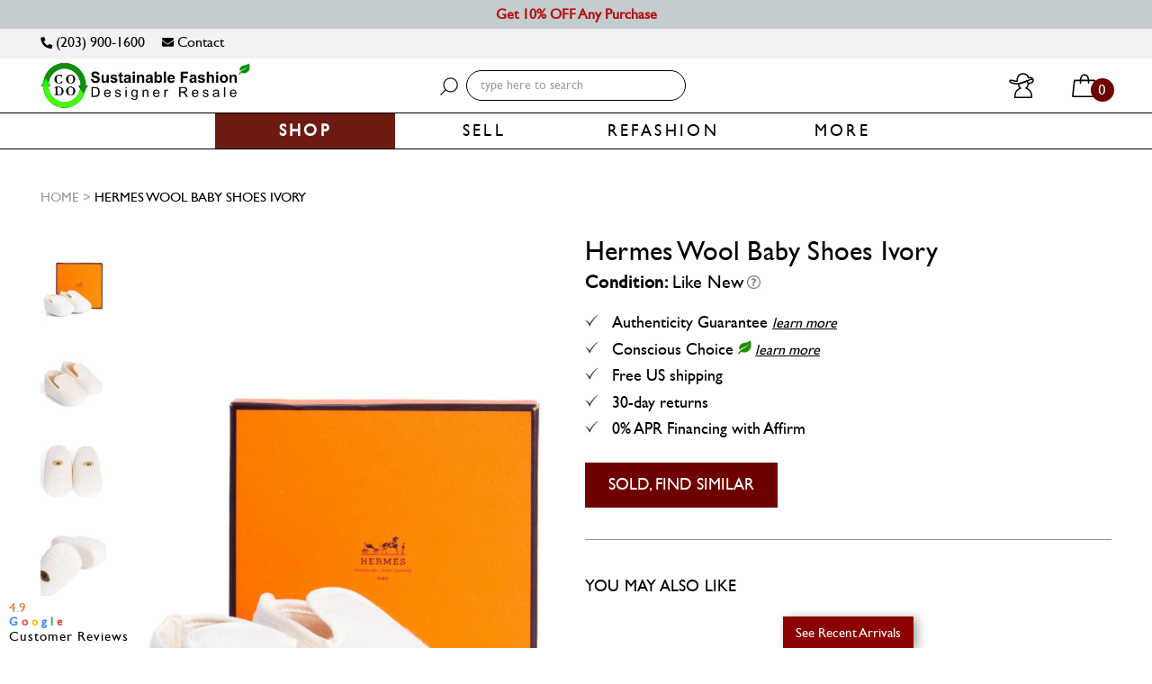

--- FILE ---
content_type: text/html; charset=utf-8
request_url: https://www.codogirl.com/products/hermes-baby-shoes-ivory
body_size: 39634
content:
<!DOCTYPE html>
<!--[if lt IE 7]><html class="no-js lt-ie9 lt-ie8 lt-ie7" lang="en"> <![endif]-->
<!--[if IE 7]><html class="no-js lt-ie9 lt-ie8" lang="en"> <![endif]-->
<!--[if IE 8]><html class="no-js lt-ie9" lang="en"> <![endif]-->
<!--[if IE 9 ]><html class="ie9 no-js"> <![endif]-->
<!--[if (gt IE 9)|!(IE)]><!--> <html class="no-js" lang="en"> <!--<![endif]-->
<head>
  <!-- Google tag (gtag.js) -->
<script async src="https://www.googletagmanager.com/gtag/js?id=G-F8QNDCJTT1"></script>
<script>
  window.dataLayer = window.dataLayer || [];
  function gtag(){dataLayer.push(arguments);}
  gtag('js', new Date());

  gtag('config', 'G-F8QNDCJTT1');
</script>

  
  <style>
    body.gempage.template-index #shopify-section-hero-banner{
      display: none !important;
    }
  </style>



<link rel="preload" as="image" href="//www.codogirl.com/cdn/shop/products/Hermes-Wool-Baby-Shoes-Ivory_800x.jpg?v=1674416317">




<link rel="preconnect" href="//fonts.shopifycdn.com/" crossorigin>
<link rel="preconnect" href="//cdn.shopify.com/" crossorigin>
<link rel="preconnect" href="//v.shopify.com/" crossorigin>
<link rel="dns-prefetch" href="//www.codogirl.com" crossorigin>
<link rel="dns-prefetch" href="//couturedossier.myshopify.com" crossorigin>
<link rel="dns-prefetch" href="//cdn.shopify.com" crossorigin>
<link rel="dns-prefetch" href="//v.shopify.com" crossorigin>
<link rel="dns-prefetch" href="//fonts.shopifycdn.com" crossorigin>
<style>.async-hide { opacity: 0 !important} </style>
<script>(function(a,s,y,n,c,h,i,d,e){s.className+=' '+y;h.start=1*new Date;
h.end=i=function(){s.className=s.className.replace(RegExp(' ?'+y),'')};
(a[n]=a[n]||[]).hide=h;setTimeout(function(){i();h.end=null},c);h.timeout=c;
})(window,document.documentElement,'async-hide','dataLayer',500,
{'OPT-XXXXXX':true});</script>  
<script>
  YETT_BLACKLIST = [/tidio/,/chimpstatic/]
  !function(t,e){"object"==typeof exports&&"undefined"!=typeof module?e(exports):"function"==typeof define&&define.amd?define(["exports"],e):e(t.yett={})}(this,function(t){"use strict";var e={blacklist:window.YETT_BLACKLIST,whitelist:window.YETT_WHITELIST},r={blacklisted:[]},n=function(t,r){return t&&(!r||"javascript/blocked"!==r)&&(!e.blacklist||e.blacklist.some(function(e){return e.test(t)}))&&(!e.whitelist||e.whitelist.every(function(e){return!e.test(t)}))},i=function(t){var r=t.getAttribute("src");return e.blacklist&&e.blacklist.every(function(t){return!t.test(r)})||e.whitelist&&e.whitelist.some(function(t){return t.test(r)})},c=new MutationObserver(function(t){t.forEach(function(t){for(var e=t.addedNodes,i=function(t){var i=e[t];if(1===i.nodeType&&"SCRIPT"===i.tagName){var c=i.src,o=i.type;if(n(c,o)){r.blacklisted.push(i.cloneNode()),i.type="javascript/blocked";i.addEventListener("beforescriptexecute",function t(e){"javascript/blocked"===i.getAttribute("type")&&e.preventDefault(),i.removeEventListener("beforescriptexecute",t)}),i.parentElement.removeChild(i)}}},c=0;c<e.length;c++)i(c)})});c.observe(document.documentElement,{childList:!0,subtree:!0});var o=document.createElement;document.createElement=function(){for(var t=arguments.length,e=Array(t),r=0;r<t;r++)e[r]=arguments[r];if("script"!==e[0].toLowerCase())return o.bind(document).apply(void 0,e);var i=o.bind(document).apply(void 0,e),c=i.setAttribute.bind(i);return Object.defineProperties(i,{src:{get:function(){return i.getAttribute("src")},set:function(t){return n(t,i.type)&&c("type","javascript/blocked"),c("src",t),!0}},type:{set:function(t){var e=n(i.src,i.type)?"javascript/blocked":t;return c("type",e),!0}}}),i.setAttribute=function(t,e){"type"===t||"src"===t?i[t]=e:HTMLScriptElement.prototype.setAttribute.call(i,t,e)},i};var l=function(t){if(Array.isArray(t)){for(var e=0,r=Array(t.length);e<t.length;e++)r[e]=t[e];return r}return Array.from(t)},a=new RegExp("[|\\{}()[\\]^$+*?.]","g");t.unblock=function(){for(var t=arguments.length,n=Array(t),o=0;o<t;o++)n[o]=arguments[o];n.length<1?(e.blacklist=[],e.whitelist=[]):(e.blacklist&&(e.blacklist=e.blacklist.filter(function(t){return n.every(function(e){return!t.test(e)})})),e.whitelist&&(e.whitelist=[].concat(l(e.whitelist),l(n.map(function(t){var r=".*"+t.replace(a,"\\$&")+".*";return e.whitelist.find(function(t){return t.toString()===r.toString()})?null:new RegExp(r)}).filter(Boolean)))));for(var s=document.querySelectorAll('script[type="javascript/blocked"]'),u=0;u<s.length;u++){var p=s[u];i(p)&&(p.type="application/javascript",r.blacklisted.push(p),p.parentElement.removeChild(p))}var d=0;[].concat(l(r.blacklisted)).forEach(function(t,e){if(i(t)){var n=document.createElement("script");n.setAttribute("src",t.src),n.setAttribute("type","application/javascript"),document.head.appendChild(n),r.blacklisted.splice(e-d,1),d++}}),e.blacklist&&e.blacklist.length<1&&c.disconnect()},Object.defineProperty(t,"__esModule",{value:!0})});
  //# sourceMappingURL=yett.min.js.map
</script>




  

  <script type="lazyload2">
    
    
    window.onload = function() {
      console.log('page is fully loaded');
      $('body').removeClass('add_popup_open');
      $('.loading-modal').hide();
      $('#addToCartPopup').modal('hide');
    };
    
    document.addEventListener('DOMContentLoaded', function(event) {
      console.log('DOM fully loaded and parsed first load');
      $('body').removeClass('add_popup_open');
      $('.loading-modal').hide();
      $('#addToCartPopup').modal('hide');
    });

  </script>
  <!-- Affirm -->
  <script type="lazyload2">
    _affirm_config = {
      public_api_key:  "9BXA3GW8KUL1PAJ5",
      script:          "https://cdn1.affirm.com/js/v2/affirm.js"
    };
    (function(l,g,m,e,a,f,b){var d,c=l[m]||{},h=document.createElement(f),n=document.getElementsByTagName(f)[0],k=function(a,b,c){return function(){a[b]._.push([c,arguments])}};c[e]=k(c,e,"set");d=c[e];c[a]={};c[a]._=[];d._=[];c[a][b]=k(c,a,b);a=0;for(b="set add save post open empty reset on off trigger ready setProduct".split(" ");a<b.length;a++)d[b[a]]=k(c,e,b[a]);a=0;for(b=["get","token","url","items"];a<b.length;a++)d[b[a]]=function(){};h.async=!0;h.src=g[f];n.parentNode.insertBefore(h,n);delete g[f];d(g);l[m]=c})(window,_affirm_config,"affirm","checkout","ui","script","ready");
    // Use your live public API Key and https://cdn1.affirm.com/js/v2/affirm.js script to point to Affirm production environment.
  </script>
  <!-- End Affirm -->
  
 
  
  <script type="lazyload2">
 
  (function (arr) {
  arr.forEach(function (item) {
    if (item.hasOwnProperty('append')) {
      return;
    }
    Object.defineProperty(item, 'append', {
      configurable: true,
      enumerable: true,
      writable: true,
      value: function append() {
        var argArr = Array.prototype.slice.call(arguments),
          docFrag = document.createDocumentFragment();
        
        argArr.forEach(function (argItem) {
          var isNode = argItem instanceof Node;
          docFrag.appendChild(isNode ? argItem : document.createTextNode(String(argItem)));
        });
        
        this.appendChild(docFrag);
      }
    });
  });
})([Element.prototype, Document.prototype, DocumentFragment.prototype]);

  </script>
  


<!--=========================================Bing/Microsoft UET Tag with 2 goals=========================================-->

  <script type="lazyload2">(function(w,d,t,r,u){var f,n,i;w[u]=w[u]||[],f=function(){var o={ti:"25102103"};o.q=w[u],w[u]=new UET(o),w[u].push("pageLoad")},n=d.createElement(t),n.src=r,n.async=1,n.onload=n.onreadystatechange=function(){var s=this.readyState;s&&s!=="loaded"&&s!=="complete"||(f(),n.onload=n.onreadystatechange=null)},i=d.getElementsByTagName(t)[0],i.parentNode.insertBefore(n,i)})(window,document,"script","//bat.bing.com/bat.js","uetq");</script>
  <script type="lazyload2">function uet_report_conversion() {window.uetq.push('event', 'Cart', {});}</script>
  


<!--============= begin ClickGUARD Tracking Code =========-->
<script defer type="application/javascript" src="https://io.clickguard.com/s/cHJvdGVjdG9y/B0gGy09t"></script>
<script defer type="application/javascript">
(function () {
    window.cg_convert = function (x, y) { if (window._cg_convert) window._cg_convert(x || null, y || null); else setTimeout(function () { cg_convert(x || null, y || null) }, 500); };
})();
</script>
<!-- end ClickGUARD Tracking Code -->

  
  <!--=========================================Header=========================================-->
<!-- Global Site Tag (gtag.js) - Google AdWords: AW-998431355 -->
  <script type="lazyload2" data-src="https://www.googletagmanager.com/gtag/js?id=AW-998431355"></script>
  <script src="https://ajax.googleapis.com/ajax/libs/jquery/2.1.1/jquery.min.js"></script>
  <script type="lazyload2" data-src="https://ajax.aspnetcdn.com/ajax/jquery.validate/1.11.1/jquery.validate.min.js"></script>
  <script type="lazyload2" data-src="https://cdn.jsdelivr.net/jquery.validation/1.16.0/additional-methods.js"></script>
  <script type="lazyload2">
  window.dataLayer = window.dataLayer || [];
  function gtag(){dataLayer.push(arguments);}
  gtag('js', new Date());
  gtag('config', 'AW-998431355', {'send_page_view': false});
</script>
<!-- Event snippet for Jot Form Page views conversion page -->
<script type="lazyload2">
  gtag('event', 'conversion', {'send_to': 'AW-998431355/Bu6GCL2P_IkCEPu0i9wD'});
</script>
  


<!-- Google Tag Manager -->
<script type="lazyload2">(function(w,d,s,l,i){w[l]=w[l]||[];w[l].push({'gtm.start':
new Date().getTime(),event:'gtm.js'});var f=d.getElementsByTagName(s)[0],
j=d.createElement(s),dl=l!='dataLayer'?'&l='+l:'';j.async=true;j.src=
'https://www.googletagmanager.com/gtm.js?id='+i+dl;f.parentNode.insertBefore(j,f);
})(window,document,'script','dataLayer','GTM-P4Z9MK6');</script>
<!-- End Google Tag Manager -->
  
 <!--=========================================FaceBook Ads domain ownership verification=========================================-->
  
  <meta name="facebook-domain-verification" content="olodhcbjq51hxup5422hnr98pj8za4" />  
  
  
  


 
  <meta name="google-site-verification" content="OAQGLYIpu_4qGFtrZ6AGB_ht_nxePZPQ_pcC4HMUA7I" />
  <meta name="google-site-verification" content="WNMvysUfRUcI3mLXFLlz2gWzBO6re2JqpwnzqciIcD4" />
   <meta name="viewport" content="width=device-width, initial-scale=1, maximum-scale=2, user-scalable=no">
  
  <meta name="msvalidate.01" content="576EA65BC8DE49D182E72654F276EFC3" /> 
  
<script type="application/ld+json">
{
  "@context": "https://schema.org",
  "@type": "Corporation",
  "name": "codogirl.com",
  "alternateName": "codogirl.com",
  "url": "https://www.codogirl.com/",
  "logo": "https://cdn.shopify.com/s/files/1/1766/4579/files/2021_CODO_Long_Homepage_Logo_Transparent_Bckgrnd_1.jpg?v=1614786622&255512",
  "contactPoint": {
    "@type": "ContactPoint",
    "telephone": "+12039001600",
    "contactType": "customer service",
    "areaServed": "US",
    "availableLanguage": "en"
  },
  "sameAs": [
    "https://www.facebook.com/codogirl",
    "https://twitter.com/couturedossier",
    "https://www.instagram.com/CODOGIRL",
    "https://www.youtube.com/channel/UCQ6YLHVqVOLv3gpKw5gxToA",
    "https://www.codogirl.com/"
  ]
}
</script>
  
  <script type="application/ld+json">
{
  "@context": "https://schema.org/",
  "@type": "WebSite",
  "name": "codogirl.com",
  "url": "https://www.codogirl.com/",
  "potentialAction": {
    "@type": "SearchAction",
    "target": "https://www.codogirl.com/search?q={search_term_string}Scaasi+Vintage+Silk+A-Line+Fitted+Belted+Dress+Yellow",
    "query-input": "required name=search_term_string"
  }
}
</script>

  <!-- Basic page needs ================================================== -->
  <meta charset="utf-8">

  <!-- for cache-->
  <meta http-equiv="Expires" CONTENT="0">
  <meta http-equiv="Cache-Control" CONTENT="no-cache">
  <meta http-equiv="Pragma" CONTENT="no-cache">


  

  
  
  <meta name="title" content="Hermes Wool Baby Shoes Ivory Like New Condition | CODOGIRL - codogirl.com">
  
  
  
  <meta name="description" content="Guaranteed Authentic Hermes Baby Shoes or all your money back. They are in soft ivory wool material that will keep your baby&#39;s feet nice and warm!">
  

  <!-- Title and description ================================================== -->
  


  <title>
    
        
    		Hermes Wool Baby Shoes Ivory
    	
    
  </title>

  <!-- Product meta ================================================== -->
  <!-- /snippets/social-meta-tags.liquid -->




<meta property="og:site_name" content="codogirl.com">
<meta property="og:url" content="https://www.codogirl.com/products/hermes-baby-shoes-ivory">
<meta property="og:title" content="Hermes Wool Baby Shoes Ivory">
<meta property="og:type" content="product">
<meta property="og:description" content="Guaranteed Authentic Hermes Baby Shoes or all your money back. They are in soft ivory wool material that will keep your baby&#39;s feet nice and warm!">

  <meta property="og:price:amount" content="300.00">
  <meta property="og:price:currency" content="USD">

<meta property="og:image" content="http://www.codogirl.com/cdn/shop/products/Hermes-Wool-Baby-Shoes-Ivory_1200x1200.jpg?v=1674416317"><meta property="og:image" content="http://www.codogirl.com/cdn/shop/products/Hermes-Wool-Baby-Shoes-Ivory-2_1200x1200.jpg?v=1674416318"><meta property="og:image" content="http://www.codogirl.com/cdn/shop/products/Hermes-Wool-Baby-Shoes-Ivory-3_1200x1200.jpg?v=1674416319">
<meta property="og:image:secure_url" content="https://www.codogirl.com/cdn/shop/products/Hermes-Wool-Baby-Shoes-Ivory_1200x1200.jpg?v=1674416317"><meta property="og:image:secure_url" content="https://www.codogirl.com/cdn/shop/products/Hermes-Wool-Baby-Shoes-Ivory-2_1200x1200.jpg?v=1674416318"><meta property="og:image:secure_url" content="https://www.codogirl.com/cdn/shop/products/Hermes-Wool-Baby-Shoes-Ivory-3_1200x1200.jpg?v=1674416319">


<meta name="twitter:card" content="summary_large_image">
<meta name="twitter:title" content="Hermes Wool Baby Shoes Ivory">
<meta name="twitter:description" content="Guaranteed Authentic Hermes Baby Shoes or all your money back. They are in soft ivory wool material that will keep your baby&#39;s feet nice and warm!">

  


  

  <meta name="twitter:card" content="product">
  <meta name="twitter:title" content="Hermes Wool Baby Shoes Ivory">
  <meta name="twitter:description" content="
Guaranteed Authentic Hermes Baby Shoes or 100% of your money back. These Hermes baby shoes are in a soft ivory laine material that will keep your baby&#39;s feet nice and warm!
Size: 4 inches 
Condition: Like new condition, flawless
Comes With: Hermes Box, Hermes Dust Bags, CODOGIRL Authentication Card ">
  <meta name="twitter:image" content="https://www.codogirl.com/cdn/shop/products/Hermes-Wool-Baby-Shoes-Ivory_medium.jpg?v=1674416317">
  <meta name="twitter:image:width" content="240">
  <meta name="twitter:image:height" content="240">
  <meta name="twitter:label1" content="Price">
  <meta name="twitter:data1" content="$300.00 USD">
  
  <meta name="twitter:label2" content="Brand">
  <meta name="twitter:data2" content="Hermes">
  
 

  <!-- Helpers ================================================== -->
  <link rel="canonical" href="https://www.codogirl.com/products/hermes-baby-shoes-ivory">
  <meta name="viewport" content="width=device-width,initial-scale=1,user-scalable=0">


  <meta name="apple-mobile-web-app-capable" content="yes" >

  <!-- Favicon -->
   <link rel="shortcut icon" href="//www.codogirl.com/cdn/shop/files/CODO_Circular_Economy_Logo_25x_8ecca4f5-1a55-4d92-b07d-528ed6dfdcf8.png?v=1613174724" type="image/x-icon" hreflang="en"/>
<!--    <link rel="alternate" href="https://www.codogirl.com/" hreflang="en-us" /> -->
  <!-- Bookmark icon-->
  <link rel="apple-touch-icon-precomposed" type="image/png" sizes="16x16" href="//www.codogirl.com/cdn/shop/t/269/assets/mobile_logo_16x.png?v=136475371814329340011667038199"/>
  <link rel="apple-touch-icon-precomposed" type="image/png" sizes="32x32" href="//www.codogirl.com/cdn/shop/t/269/assets/mobile_logo_32x.png?v=136475371814329340011667038199"/>
  <link rel="apple-touch-icon-precomposed" type="image/png" sizes="57x57" href="//www.codogirl.com/cdn/shop/t/269/assets/mobile_logo_57x.png?v=136475371814329340011667038199"/>
  <link rel="apple-touch-icon-precomposed" type="image/png" sizes="60x60" href="//www.codogirl.com/cdn/shop/t/269/assets/mobile_logo_60x.png?v=136475371814329340011667038199"/>
  <link rel="apple-touch-icon-precomposed" type="image/png" sizes="72x72" href="//www.codogirl.com/cdn/shop/t/269/assets/mobile_logo_72x.png?v=136475371814329340011667038199"/>
  <link rel="apple-touch-icon-precomposed" type="image/png" sizes="76x76" href="//www.codogirl.com/cdn/shop/t/269/assets/mobile_logo_76x.png?v=136475371814329340011667038199"/>
  <link rel="apple-touch-icon-precomposed" type="image/png" sizes="114x114" href="//www.codogirl.com/cdn/shop/t/269/assets/mobile_logo_114x.png?v=136475371814329340011667038199"/>
  <link rel="apple-touch-icon-precomposed" type="image/png" sizes="120x120" href="//www.codogirl.com/cdn/shop/t/269/assets/mobile_logo_120x.png?v=136475371814329340011667038199"/>
  <link rel="apple-touch-icon-precomposed" type="image/png" sizes="144x144" href="//www.codogirl.com/cdn/shop/t/269/assets/mobile_logo_144x.png?v=136475371814329340011667038199"/>
  <link rel="apple-touch-icon-precomposed" type="image/png" sizes="152x152" href="//www.codogirl.com/cdn/shop/t/269/assets/mobile_logo_152x.png?v=136475371814329340011667038199"/>
  <link rel="apple-touch-icon-precomposed" type="image/png" sizes="156x156" href="//www.codogirl.com/cdn/shop/t/269/assets/mobile_logo_156x.png?v=136475371814329340011667038199"/>
  <link rel="apple-touch-icon-precomposed" type="image/png" sizes="180x180" href="//www.codogirl.com/cdn/shop/t/269/assets/mobile_logo_180x.png?v=136475371814329340011667038199"/>

  <!-- fonts -->
  

  
  
  
  
  
  <link rel="stylesheet" href="//www.codogirl.com/cdn/shop/t/269/assets/application-minify.scss?v=174729549962184187721754961835" media="all">
  <noscript><link data-href="//www.codogirl.com/cdn/shop/t/269/assets/application-minify.scss?v=174729549962184187721754961835" rel="stylesheet"></noscript>
  
  
  
  
  
   
  
  
  
  
  <!-- Scripts -->
  

<script type="lazyload2">
  window.ajax_cart = true;
  window.money_format = "${{ amount}} USD";
  window.shop_currency = "USD";
  window.show_multiple_currencies = true;
  window.loading_url = "//www.codogirl.com/cdn/shop/t/269/assets/loading.gif?v=62160163308596345421667038191"; 
  window.use_color_swatch = true;
  window.product_image_resize = false;
  window.enable_sidebar_multiple_choice = true;
  window.dropdowncart_type = "hover";
  window.file_url = "//www.codogirl.com/cdn/shop/files/?v=259091";
  window.asset_url = "";
  window.images_size = {
    is_crop: false,
    ratio_width : 1,
    ratio_height : 1.33,
  };
</script>
  <script type="lazyload2" data-src="//www.codogirl.com/cdn/shop/t/269/assets/all_in_one_header_scripts.js?v=115878090869646321961667037516" async></script>
  <!-- Header hook for plugins ================================================== -->
  <!-- Avada Email Marketing Script -->
 

<script>window.AVADA_EM_POPUP_CACHE = 1646190730405;window.AVADA_EM_PUSH_CACHE = 1646190730405</script>








        <script>
            const date = new Date();
            window.AVADA_EM = window.AVADA_EM || {};
            window.AVADA_EM.template = "product";
            window.AVADA_EM.shopId = 't7ZA13aHvcrCPTUo0iOH';
            const params = new URL(document.location).searchParams;
            if (params.get('_avde') && params.get('redirectUrl')) {
              window.location.replace(params.get('redirectUrl'));
            }
            window.AVADA_EM.isTrackingEnabled = false;
            window.AVADA_EM.cart = {"note":null,"attributes":{},"original_total_price":0,"total_price":0,"total_discount":0,"total_weight":0.0,"item_count":0,"items":[],"requires_shipping":false,"currency":"USD","items_subtotal_price":0,"cart_level_discount_applications":[],"checkout_charge_amount":0};
        </script>
  <!-- /Avada Email Marketing Script -->

        
  <script>window.performance && window.performance.mark && window.performance.mark('shopify.content_for_header.start');</script><meta id="shopify-digital-wallet" name="shopify-digital-wallet" content="/17664579/digital_wallets/dialog">
<meta name="shopify-checkout-api-token" content="fcdb2cbd7cda2319d23826ae8d80d1c4">
<meta id="in-context-paypal-metadata" data-shop-id="17664579" data-venmo-supported="false" data-environment="production" data-locale="en_US" data-paypal-v4="true" data-currency="USD">
<link rel="alternate" type="application/json+oembed" href="https://www.codogirl.com/products/hermes-baby-shoes-ivory.oembed">
<script async="async" data-src="/checkouts/internal/preloads.js?locale=en-US"></script>
<link rel="preconnect" href="https://shop.app" crossorigin="anonymous">
<script async="async" data-src="https://shop.app/checkouts/internal/preloads.js?locale=en-US&shop_id=17664579" crossorigin="anonymous"></script>
<script id="apple-pay-shop-capabilities" type="application/json">{"shopId":17664579,"countryCode":"US","currencyCode":"USD","merchantCapabilities":["supports3DS"],"merchantId":"gid:\/\/shopify\/Shop\/17664579","merchantName":"codogirl.com","requiredBillingContactFields":["postalAddress","email"],"requiredShippingContactFields":["postalAddress","email"],"shippingType":"shipping","supportedNetworks":["visa","masterCard","amex","discover","elo","jcb"],"total":{"type":"pending","label":"codogirl.com","amount":"1.00"},"shopifyPaymentsEnabled":true,"supportsSubscriptions":true}</script>
<script id="shopify-features" type="application/json">{"accessToken":"fcdb2cbd7cda2319d23826ae8d80d1c4","betas":["rich-media-storefront-analytics"],"domain":"www.codogirl.com","predictiveSearch":true,"shopId":17664579,"locale":"en"}</script>
<script>var Shopify = Shopify || {};
Shopify.shop = "couturedossier.myshopify.com";
Shopify.locale = "en";
Shopify.currency = {"active":"USD","rate":"1.0"};
Shopify.country = "US";
Shopify.theme = {"name":"Copy of MeroxIO Working - 13 Aug [shailendra]","id":136508768502,"schema_name":null,"schema_version":null,"theme_store_id":null,"role":"main"};
Shopify.theme.handle = "null";
Shopify.theme.style = {"id":null,"handle":null};
Shopify.cdnHost = "www.codogirl.com/cdn";
Shopify.routes = Shopify.routes || {};
Shopify.routes.root = "/";</script>
<script type="module">!function(o){(o.Shopify=o.Shopify||{}).modules=!0}(window);</script>
<script>!function(o){function n(){var o=[];function n(){o.push(Array.prototype.slice.apply(arguments))}return n.q=o,n}var t=o.Shopify=o.Shopify||{};t.loadFeatures=n(),t.autoloadFeatures=n()}(window);</script>
<script>
  window.ShopifyPay = window.ShopifyPay || {};
  window.ShopifyPay.apiHost = "shop.app\/pay";
  window.ShopifyPay.redirectState = null;
</script>
<script id="shop-js-analytics" type="application/json">{"pageType":"product"}</script>
<script type="lazyload2" async type="module" data-src="//www.codogirl.com/cdn/shopifycloud/shop-js/modules/v2/client.init-shop-cart-sync_BdyHc3Nr.en.esm.js"></script>
<script type="lazyload2" async type="module" data-src="//www.codogirl.com/cdn/shopifycloud/shop-js/modules/v2/chunk.common_Daul8nwZ.esm.js"></script>
<script type="module">
  await import("//www.codogirl.com/cdn/shopifycloud/shop-js/modules/v2/client.init-shop-cart-sync_BdyHc3Nr.en.esm.js");
await import("//www.codogirl.com/cdn/shopifycloud/shop-js/modules/v2/chunk.common_Daul8nwZ.esm.js");

  window.Shopify.SignInWithShop?.initShopCartSync?.({"fedCMEnabled":true,"windoidEnabled":true});

</script>
<script>
  window.Shopify = window.Shopify || {};
  if (!window.Shopify.featureAssets) window.Shopify.featureAssets = {};
  window.Shopify.featureAssets['shop-js'] = {"shop-cart-sync":["modules/v2/client.shop-cart-sync_QYOiDySF.en.esm.js","modules/v2/chunk.common_Daul8nwZ.esm.js"],"init-fed-cm":["modules/v2/client.init-fed-cm_DchLp9rc.en.esm.js","modules/v2/chunk.common_Daul8nwZ.esm.js"],"shop-button":["modules/v2/client.shop-button_OV7bAJc5.en.esm.js","modules/v2/chunk.common_Daul8nwZ.esm.js"],"init-windoid":["modules/v2/client.init-windoid_DwxFKQ8e.en.esm.js","modules/v2/chunk.common_Daul8nwZ.esm.js"],"shop-cash-offers":["modules/v2/client.shop-cash-offers_DWtL6Bq3.en.esm.js","modules/v2/chunk.common_Daul8nwZ.esm.js","modules/v2/chunk.modal_CQq8HTM6.esm.js"],"shop-toast-manager":["modules/v2/client.shop-toast-manager_CX9r1SjA.en.esm.js","modules/v2/chunk.common_Daul8nwZ.esm.js"],"init-shop-email-lookup-coordinator":["modules/v2/client.init-shop-email-lookup-coordinator_UhKnw74l.en.esm.js","modules/v2/chunk.common_Daul8nwZ.esm.js"],"pay-button":["modules/v2/client.pay-button_DzxNnLDY.en.esm.js","modules/v2/chunk.common_Daul8nwZ.esm.js"],"avatar":["modules/v2/client.avatar_BTnouDA3.en.esm.js"],"init-shop-cart-sync":["modules/v2/client.init-shop-cart-sync_BdyHc3Nr.en.esm.js","modules/v2/chunk.common_Daul8nwZ.esm.js"],"shop-login-button":["modules/v2/client.shop-login-button_D8B466_1.en.esm.js","modules/v2/chunk.common_Daul8nwZ.esm.js","modules/v2/chunk.modal_CQq8HTM6.esm.js"],"init-customer-accounts-sign-up":["modules/v2/client.init-customer-accounts-sign-up_C8fpPm4i.en.esm.js","modules/v2/client.shop-login-button_D8B466_1.en.esm.js","modules/v2/chunk.common_Daul8nwZ.esm.js","modules/v2/chunk.modal_CQq8HTM6.esm.js"],"init-shop-for-new-customer-accounts":["modules/v2/client.init-shop-for-new-customer-accounts_CVTO0Ztu.en.esm.js","modules/v2/client.shop-login-button_D8B466_1.en.esm.js","modules/v2/chunk.common_Daul8nwZ.esm.js","modules/v2/chunk.modal_CQq8HTM6.esm.js"],"init-customer-accounts":["modules/v2/client.init-customer-accounts_dRgKMfrE.en.esm.js","modules/v2/client.shop-login-button_D8B466_1.en.esm.js","modules/v2/chunk.common_Daul8nwZ.esm.js","modules/v2/chunk.modal_CQq8HTM6.esm.js"],"shop-follow-button":["modules/v2/client.shop-follow-button_CkZpjEct.en.esm.js","modules/v2/chunk.common_Daul8nwZ.esm.js","modules/v2/chunk.modal_CQq8HTM6.esm.js"],"lead-capture":["modules/v2/client.lead-capture_BntHBhfp.en.esm.js","modules/v2/chunk.common_Daul8nwZ.esm.js","modules/v2/chunk.modal_CQq8HTM6.esm.js"],"checkout-modal":["modules/v2/client.checkout-modal_CfxcYbTm.en.esm.js","modules/v2/chunk.common_Daul8nwZ.esm.js","modules/v2/chunk.modal_CQq8HTM6.esm.js"],"shop-login":["modules/v2/client.shop-login_Da4GZ2H6.en.esm.js","modules/v2/chunk.common_Daul8nwZ.esm.js","modules/v2/chunk.modal_CQq8HTM6.esm.js"],"payment-terms":["modules/v2/client.payment-terms_MV4M3zvL.en.esm.js","modules/v2/chunk.common_Daul8nwZ.esm.js","modules/v2/chunk.modal_CQq8HTM6.esm.js"]};
</script>
<script>(function() {
  var isLoaded = false;
  function asyncLoad() {
    if (isLoaded) return;
    isLoaded = true;
    var urls = ["https:\/\/chimpstatic.com\/mcjs-connected\/js\/users\/24eedb3fe3514a7a56d6ad435\/93c76b990c1c23a3670134cd3.js?shop=couturedossier.myshopify.com","https:\/\/cdn.attn.tv\/codogirl\/dtag.js?shop=couturedossier.myshopify.com"];
    for (var i = 0; i < urls.length; i++) {
      var s = document.createElement('script');
      s.type = 'text/javascript';
      s.async = true;
      s.src = urls[i];
      var x = document.getElementsByTagName('script')[0];
      x.parentNode.insertBefore(s, x);
    }
  };
  if(window.attachEvent) {
    window.attachEvent('onload', asyncLoad);
  } else {
    window.addEventListener('wnw_load', asyncLoad, false);
  }
})();</script>
<script id="__st">var __st={"a":17664579,"offset":-18000,"reqid":"b299a677-33db-4ebb-bd3f-63673a61b1f6-1768964924","pageurl":"www.codogirl.com\/products\/hermes-baby-shoes-ivory","u":"1c188d2deb73","p":"product","rtyp":"product","rid":7954063130870};</script>
<script>window.ShopifyPaypalV4VisibilityTracking = true;</script>
<script id="captcha-bootstrap">!function(){'use strict';const t='contact',e='account',n='new_comment',o=[[t,t],['blogs',n],['comments',n],[t,'customer']],c=[[e,'customer_login'],[e,'guest_login'],[e,'recover_customer_password'],[e,'create_customer']],r=t=>t.map((([t,e])=>`form[action*='/${t}']:not([data-nocaptcha='true']) input[name='form_type'][value='${e}']`)).join(','),a=t=>()=>t?[...document.querySelectorAll(t)].map((t=>t.form)):[];function s(){const t=[...o],e=r(t);return a(e)}const i='password',u='form_key',d=['recaptcha-v3-token','g-recaptcha-response','h-captcha-response',i],f=()=>{try{return window.sessionStorage}catch{return}},m='__shopify_v',_=t=>t.elements[u];function p(t,e,n=!1){try{const o=window.sessionStorage,c=JSON.parse(o.getItem(e)),{data:r}=function(t){const{data:e,action:n}=t;return t[m]||n?{data:e,action:n}:{data:t,action:n}}(c);for(const[e,n]of Object.entries(r))t.elements[e]&&(t.elements[e].value=n);n&&o.removeItem(e)}catch(o){console.error('form repopulation failed',{error:o})}}const l='form_type',E='cptcha';function T(t){t.dataset[E]=!0}const w=window,h=w.document,L='Shopify',v='ce_forms',y='captcha';let A=!1;((t,e)=>{const n=(g='f06e6c50-85a8-45c8-87d0-21a2b65856fe',I='https://cdn.shopify.com/shopifycloud/storefront-forms-hcaptcha/ce_storefront_forms_captcha_hcaptcha.v1.5.2.iife.js',D={infoText:'Protected by hCaptcha',privacyText:'Privacy',termsText:'Terms'},(t,e,n)=>{const o=w[L][v],c=o.bindForm;if(c)return c(t,g,e,D).then(n);var r;o.q.push([[t,g,e,D],n]),r=I,A||(h.body.append(Object.assign(h.createElement('script'),{id:'captcha-provider',async:!0,src:r})),A=!0)});var g,I,D;w[L]=w[L]||{},w[L][v]=w[L][v]||{},w[L][v].q=[],w[L][y]=w[L][y]||{},w[L][y].protect=function(t,e){n(t,void 0,e),T(t)},Object.freeze(w[L][y]),function(t,e,n,w,h,L){const[v,y,A,g]=function(t,e,n){const i=e?o:[],u=t?c:[],d=[...i,...u],f=r(d),m=r(i),_=r(d.filter((([t,e])=>n.includes(e))));return[a(f),a(m),a(_),s()]}(w,h,L),I=t=>{const e=t.target;return e instanceof HTMLFormElement?e:e&&e.form},D=t=>v().includes(t);t.addEventListener('submit',(t=>{const e=I(t);if(!e)return;const n=D(e)&&!e.dataset.hcaptchaBound&&!e.dataset.recaptchaBound,o=_(e),c=g().includes(e)&&(!o||!o.value);(n||c)&&t.preventDefault(),c&&!n&&(function(t){try{if(!f())return;!function(t){const e=f();if(!e)return;const n=_(t);if(!n)return;const o=n.value;o&&e.removeItem(o)}(t);const e=Array.from(Array(32),(()=>Math.random().toString(36)[2])).join('');!function(t,e){_(t)||t.append(Object.assign(document.createElement('input'),{type:'hidden',name:u})),t.elements[u].value=e}(t,e),function(t,e){const n=f();if(!n)return;const o=[...t.querySelectorAll(`input[type='${i}']`)].map((({name:t})=>t)),c=[...d,...o],r={};for(const[a,s]of new FormData(t).entries())c.includes(a)||(r[a]=s);n.setItem(e,JSON.stringify({[m]:1,action:t.action,data:r}))}(t,e)}catch(e){console.error('failed to persist form',e)}}(e),e.submit())}));const S=(t,e)=>{t&&!t.dataset[E]&&(n(t,e.some((e=>e===t))),T(t))};for(const o of['focusin','change'])t.addEventListener(o,(t=>{const e=I(t);D(e)&&S(e,y())}));const B=e.get('form_key'),M=e.get(l),P=B&&M;t.addEventListener('DOMContentLoaded2',(()=>{const t=y();if(P)for(const e of t)e.elements[l].value===M&&p(e,B);[...new Set([...A(),...v().filter((t=>'true'===t.dataset.shopifyCaptcha))])].forEach((e=>S(e,t)))}))}(h,new URLSearchParams(w.location.search),n,t,e,['guest_login'])})(!0,!0)}();</script>
<script integrity="sha256-4kQ18oKyAcykRKYeNunJcIwy7WH5gtpwJnB7kiuLZ1E=" data-source-attribution="shopify.loadfeatures" type="lazyload2" data-src="//www.codogirl.com/cdn/shopifycloud/storefront/assets/storefront/load_feature-a0a9edcb.js" crossorigin="anonymous"></script>
<script crossorigin="anonymous" type="lazyload2" data-src="//www.codogirl.com/cdn/shopifycloud/storefront/assets/shopify_pay/storefront-65b4c6d7.js?v=20250812"></script>
<script data-source-attribution="shopify.dynamic_checkout.dynamic.init">var Shopify=Shopify||{};Shopify.PaymentButton=Shopify.PaymentButton||{isStorefrontPortableWallets:!0,init:function(){window.Shopify.PaymentButton.init=function(){};var t=document.createElement("script");t.src="https://www.codogirl.com/cdn/shopifycloud/portable-wallets/latest/portable-wallets.en.js",t.type="module",document.head.appendChild(t)}};
</script>
<script data-source-attribution="shopify.dynamic_checkout.buyer_consent">
  function portableWalletsHideBuyerConsent(e){var t=document.getElementById("shopify-buyer-consent"),n=document.getElementById("shopify-subscription-policy-button");t&&n&&(t.classList.add("hidden"),t.setAttribute("aria-hidden","true"),n.removeEventListener("click",e))}function portableWalletsShowBuyerConsent(e){var t=document.getElementById("shopify-buyer-consent"),n=document.getElementById("shopify-subscription-policy-button");t&&n&&(t.classList.remove("hidden"),t.removeAttribute("aria-hidden"),n.addEventListener("click",e))}window.Shopify?.PaymentButton&&(window.Shopify.PaymentButton.hideBuyerConsent=portableWalletsHideBuyerConsent,window.Shopify.PaymentButton.showBuyerConsent=portableWalletsShowBuyerConsent);
</script>
<script data-source-attribution="shopify.dynamic_checkout.cart.bootstrap">document.addEventListener("DOMContentLoaded2",(function(){function t(){return document.querySelector("shopify-accelerated-checkout-cart, shopify-accelerated-checkout")}if(t())Shopify.PaymentButton.init();else{new MutationObserver((function(e,n){t()&&(Shopify.PaymentButton.init(),n.disconnect())})).observe(document.body,{childList:!0,subtree:!0})}}));
</script>
<link id="shopify-accelerated-checkout-styles" rel="stylesheet" media="screen" href="https://www.codogirl.com/cdn/shopifycloud/portable-wallets/latest/accelerated-checkout-backwards-compat.css" crossorigin="anonymous">
<style id="shopify-accelerated-checkout-cart">
        #shopify-buyer-consent {
  margin-top: 1em;
  display: inline-block;
  width: 100%;
}

#shopify-buyer-consent.hidden {
  display: none;
}

#shopify-subscription-policy-button {
  background: none;
  border: none;
  padding: 0;
  text-decoration: underline;
  font-size: inherit;
  cursor: pointer;
}

#shopify-subscription-policy-button::before {
  box-shadow: none;
}

      </style>

<script>window.performance && window.performance.mark && window.performance.mark('shopify.content_for_header.end');</script>
  
<!--[if lt IE 9]>






  
  <!--end-bc-sf-filter-css-->
  <!-- social meta tags -->
  <!-- /snippets/social-meta-tags.liquid -->




<meta property="og:site_name" content="codogirl.com">
<meta property="og:url" content="https://www.codogirl.com/products/hermes-baby-shoes-ivory">
<meta property="og:title" content="Hermes Wool Baby Shoes Ivory">
<meta property="og:type" content="product">
<meta property="og:description" content="Guaranteed Authentic Hermes Baby Shoes or all your money back. They are in soft ivory wool material that will keep your baby&#39;s feet nice and warm!">

  <meta property="og:price:amount" content="300.00">
  <meta property="og:price:currency" content="USD">

<meta property="og:image" content="http://www.codogirl.com/cdn/shop/products/Hermes-Wool-Baby-Shoes-Ivory_1200x1200.jpg?v=1674416317"><meta property="og:image" content="http://www.codogirl.com/cdn/shop/products/Hermes-Wool-Baby-Shoes-Ivory-2_1200x1200.jpg?v=1674416318"><meta property="og:image" content="http://www.codogirl.com/cdn/shop/products/Hermes-Wool-Baby-Shoes-Ivory-3_1200x1200.jpg?v=1674416319">
<meta property="og:image:secure_url" content="https://www.codogirl.com/cdn/shop/products/Hermes-Wool-Baby-Shoes-Ivory_1200x1200.jpg?v=1674416317"><meta property="og:image:secure_url" content="https://www.codogirl.com/cdn/shop/products/Hermes-Wool-Baby-Shoes-Ivory-2_1200x1200.jpg?v=1674416318"><meta property="og:image:secure_url" content="https://www.codogirl.com/cdn/shop/products/Hermes-Wool-Baby-Shoes-Ivory-3_1200x1200.jpg?v=1674416319">


<meta name="twitter:card" content="summary_large_image">
<meta name="twitter:title" content="Hermes Wool Baby Shoes Ivory">
<meta name="twitter:description" content="Guaranteed Authentic Hermes Baby Shoes or all your money back. They are in soft ivory wool material that will keep your baby&#39;s feet nice and warm!">



  <script>
    
    
    
    
    var gsf_conversion_data = {page_type : 'product', event : 'view_item', data : {product_data : [{variant_id : 44830045962486, product_id : 7954063130870, name : "Hermes Wool Baby Shoes Ivory", price : "300.00", currency : "USD", sku : "2707-14", brand : "Hermes", variant : "Default Title", category : ""}], total_price : "300.00", shop_currency : "USD"}};
    
</script> 

  


<!--Gem_Page_Header_Script-->
    


<!--End_Gem_Page_Header_Script-->
    
  
  <script type="lazyload2" data-src="//www.codogirl.com/cdn/shop/t/269/assets/slick.min.js?v=71779134894361685811667038234"></script>
  
  


<script>
    
    
    
    
    var gsf_conversion_data = {page_type : 'product', event : 'view_item', data : {product_data : [{variant_id : 44830045962486, product_id : 7954063130870, name : "Hermes Wool Baby Shoes Ivory", price : "300.00", currency : "USD", sku : "2707-14", brand : "Hermes", variant : "Default Title", category : ""}], total_price : "300.00", shop_currency : "USD"}};
    
</script>
<link href="https://monorail-edge.shopifysvc.com" rel="dns-prefetch">
<script>(function(){if ("sendBeacon" in navigator && "performance" in window) {try {var session_token_from_headers = performance.getEntriesByType('navigation')[0].serverTiming.find(x => x.name == '_s').description;} catch {var session_token_from_headers = undefined;}var session_cookie_matches = document.cookie.match(/_shopify_s=([^;]*)/);var session_token_from_cookie = session_cookie_matches && session_cookie_matches.length === 2 ? session_cookie_matches[1] : "";var session_token = session_token_from_headers || session_token_from_cookie || "";function handle_abandonment_event(e) {var entries = performance.getEntries().filter(function(entry) {return /monorail-edge.shopifysvc.com/.test(entry.name);});if (!window.abandonment_tracked && entries.length === 0) {window.abandonment_tracked = true;var currentMs = Date.now();var navigation_start = performance.timing.navigationStart;var payload = {shop_id: 17664579,url: window.location.href,navigation_start,duration: currentMs - navigation_start,session_token,page_type: "product"};window.navigator.sendBeacon("https://monorail-edge.shopifysvc.com/v1/produce", JSON.stringify({schema_id: "online_store_buyer_site_abandonment/1.1",payload: payload,metadata: {event_created_at_ms: currentMs,event_sent_at_ms: currentMs}}));}}window.addEventListener('pagehide', handle_abandonment_event);}}());</script>
<script id="web-pixels-manager-setup">(function e(e,d,r,n,o){if(void 0===o&&(o={}),!Boolean(null===(a=null===(i=window.Shopify)||void 0===i?void 0:i.analytics)||void 0===a?void 0:a.replayQueue)){var i,a;window.Shopify=window.Shopify||{};var t=window.Shopify;t.analytics=t.analytics||{};var s=t.analytics;s.replayQueue=[],s.publish=function(e,d,r){return s.replayQueue.push([e,d,r]),!0};try{self.performance.mark("wpm:start")}catch(e){}var l=function(){var e={modern:/Edge?\/(1{2}[4-9]|1[2-9]\d|[2-9]\d{2}|\d{4,})\.\d+(\.\d+|)|Firefox\/(1{2}[4-9]|1[2-9]\d|[2-9]\d{2}|\d{4,})\.\d+(\.\d+|)|Chrom(ium|e)\/(9{2}|\d{3,})\.\d+(\.\d+|)|(Maci|X1{2}).+ Version\/(15\.\d+|(1[6-9]|[2-9]\d|\d{3,})\.\d+)([,.]\d+|)( \(\w+\)|)( Mobile\/\w+|) Safari\/|Chrome.+OPR\/(9{2}|\d{3,})\.\d+\.\d+|(CPU[ +]OS|iPhone[ +]OS|CPU[ +]iPhone|CPU IPhone OS|CPU iPad OS)[ +]+(15[._]\d+|(1[6-9]|[2-9]\d|\d{3,})[._]\d+)([._]\d+|)|Android:?[ /-](13[3-9]|1[4-9]\d|[2-9]\d{2}|\d{4,})(\.\d+|)(\.\d+|)|Android.+Firefox\/(13[5-9]|1[4-9]\d|[2-9]\d{2}|\d{4,})\.\d+(\.\d+|)|Android.+Chrom(ium|e)\/(13[3-9]|1[4-9]\d|[2-9]\d{2}|\d{4,})\.\d+(\.\d+|)|SamsungBrowser\/([2-9]\d|\d{3,})\.\d+/,legacy:/Edge?\/(1[6-9]|[2-9]\d|\d{3,})\.\d+(\.\d+|)|Firefox\/(5[4-9]|[6-9]\d|\d{3,})\.\d+(\.\d+|)|Chrom(ium|e)\/(5[1-9]|[6-9]\d|\d{3,})\.\d+(\.\d+|)([\d.]+$|.*Safari\/(?![\d.]+ Edge\/[\d.]+$))|(Maci|X1{2}).+ Version\/(10\.\d+|(1[1-9]|[2-9]\d|\d{3,})\.\d+)([,.]\d+|)( \(\w+\)|)( Mobile\/\w+|) Safari\/|Chrome.+OPR\/(3[89]|[4-9]\d|\d{3,})\.\d+\.\d+|(CPU[ +]OS|iPhone[ +]OS|CPU[ +]iPhone|CPU IPhone OS|CPU iPad OS)[ +]+(10[._]\d+|(1[1-9]|[2-9]\d|\d{3,})[._]\d+)([._]\d+|)|Android:?[ /-](13[3-9]|1[4-9]\d|[2-9]\d{2}|\d{4,})(\.\d+|)(\.\d+|)|Mobile Safari.+OPR\/([89]\d|\d{3,})\.\d+\.\d+|Android.+Firefox\/(13[5-9]|1[4-9]\d|[2-9]\d{2}|\d{4,})\.\d+(\.\d+|)|Android.+Chrom(ium|e)\/(13[3-9]|1[4-9]\d|[2-9]\d{2}|\d{4,})\.\d+(\.\d+|)|Android.+(UC? ?Browser|UCWEB|U3)[ /]?(15\.([5-9]|\d{2,})|(1[6-9]|[2-9]\d|\d{3,})\.\d+)\.\d+|SamsungBrowser\/(5\.\d+|([6-9]|\d{2,})\.\d+)|Android.+MQ{2}Browser\/(14(\.(9|\d{2,})|)|(1[5-9]|[2-9]\d|\d{3,})(\.\d+|))(\.\d+|)|K[Aa][Ii]OS\/(3\.\d+|([4-9]|\d{2,})\.\d+)(\.\d+|)/},d=e.modern,r=e.legacy,n=navigator.userAgent;return n.match(d)?"modern":n.match(r)?"legacy":"unknown"}(),u="modern"===l?"modern":"legacy",c=(null!=n?n:{modern:"",legacy:""})[u],f=function(e){return[e.baseUrl,"/wpm","/b",e.hashVersion,"modern"===e.buildTarget?"m":"l",".js"].join("")}({baseUrl:d,hashVersion:r,buildTarget:u}),m=function(e){var d=e.version,r=e.bundleTarget,n=e.surface,o=e.pageUrl,i=e.monorailEndpoint;return{emit:function(e){var a=e.status,t=e.errorMsg,s=(new Date).getTime(),l=JSON.stringify({metadata:{event_sent_at_ms:s},events:[{schema_id:"web_pixels_manager_load/3.1",payload:{version:d,bundle_target:r,page_url:o,status:a,surface:n,error_msg:t},metadata:{event_created_at_ms:s}}]});if(!i)return console&&console.warn&&console.warn("[Web Pixels Manager] No Monorail endpoint provided, skipping logging."),!1;try{return self.navigator.sendBeacon.bind(self.navigator)(i,l)}catch(e){}var u=new XMLHttpRequest;try{return u.open("POST",i,!0),u.setRequestHeader("Content-Type","text/plain"),u.send(l),!0}catch(e){return console&&console.warn&&console.warn("[Web Pixels Manager] Got an unhandled error while logging to Monorail."),!1}}}}({version:r,bundleTarget:l,surface:e.surface,pageUrl:self.location.href,monorailEndpoint:e.monorailEndpoint});try{o.browserTarget=l,function(e){var d=e.src,r=e.async,n=void 0===r||r,o=e.onload,i=e.onerror,a=e.sri,t=e.scriptDataAttributes,s=void 0===t?{}:t,l=document.createElement("script"),u=document.querySelector("head"),c=document.querySelector("body");if(l.async=n,l.src=d,a&&(l.integrity=a,l.crossOrigin="anonymous"),s)for(var f in s)if(Object.prototype.hasOwnProperty.call(s,f))try{l.dataset[f]=s[f]}catch(e){}if(o&&l.addEventListener("load",o),i&&l.addEventListener("error",i),u)u.appendChild(l);else{if(!c)throw new Error("Did not find a head or body element to append the script");c.appendChild(l)}}({src:f,async:!0,onload:function(){if(!function(){var e,d;return Boolean(null===(d=null===(e=window.Shopify)||void 0===e?void 0:e.analytics)||void 0===d?void 0:d.initialized)}()){var d=window.webPixelsManager.init(e)||void 0;if(d){var r=window.Shopify.analytics;r.replayQueue.forEach((function(e){var r=e[0],n=e[1],o=e[2];d.publishCustomEvent(r,n,o)})),r.replayQueue=[],r.publish=d.publishCustomEvent,r.visitor=d.visitor,r.initialized=!0}}},onerror:function(){return m.emit({status:"failed",errorMsg:"".concat(f," has failed to load")})},sri:function(e){var d=/^sha384-[A-Za-z0-9+/=]+$/;return"string"==typeof e&&d.test(e)}(c)?c:"",scriptDataAttributes:o}),m.emit({status:"loading"})}catch(e){m.emit({status:"failed",errorMsg:(null==e?void 0:e.message)||"Unknown error"})}}})({shopId: 17664579,storefrontBaseUrl: "https://www.codogirl.com",extensionsBaseUrl: "https://extensions.shopifycdn.com/cdn/shopifycloud/web-pixels-manager",monorailEndpoint: "https://monorail-edge.shopifysvc.com/unstable/produce_batch",surface: "storefront-renderer",enabledBetaFlags: ["2dca8a86"],webPixelsConfigList: [{"id":"shopify-app-pixel","configuration":"{}","eventPayloadVersion":"v1","runtimeContext":"STRICT","scriptVersion":"0450","apiClientId":"shopify-pixel","type":"APP","privacyPurposes":["ANALYTICS","MARKETING"]},{"id":"shopify-custom-pixel","eventPayloadVersion":"v1","runtimeContext":"LAX","scriptVersion":"0450","apiClientId":"shopify-pixel","type":"CUSTOM","privacyPurposes":["ANALYTICS","MARKETING"]}],isMerchantRequest: false,initData: {"shop":{"name":"codogirl.com","paymentSettings":{"currencyCode":"USD"},"myshopifyDomain":"couturedossier.myshopify.com","countryCode":"US","storefrontUrl":"https:\/\/www.codogirl.com"},"customer":null,"cart":null,"checkout":null,"productVariants":[{"price":{"amount":300.0,"currencyCode":"USD"},"product":{"title":"Hermes Wool Baby Shoes Ivory","vendor":"Hermes","id":"7954063130870","untranslatedTitle":"Hermes Wool Baby Shoes Ivory","url":"\/products\/hermes-baby-shoes-ivory","type":""},"id":"44830045962486","image":{"src":"\/\/www.codogirl.com\/cdn\/shop\/products\/Hermes-Wool-Baby-Shoes-Ivory.jpg?v=1674416317"},"sku":"2707-14","title":"Default Title","untranslatedTitle":"Default Title"}],"purchasingCompany":null},},"https://www.codogirl.com/cdn","fcfee988w5aeb613cpc8e4bc33m6693e112",{"modern":"","legacy":""},{"shopId":"17664579","storefrontBaseUrl":"https:\/\/www.codogirl.com","extensionBaseUrl":"https:\/\/extensions.shopifycdn.com\/cdn\/shopifycloud\/web-pixels-manager","surface":"storefront-renderer","enabledBetaFlags":"[\"2dca8a86\"]","isMerchantRequest":"false","hashVersion":"fcfee988w5aeb613cpc8e4bc33m6693e112","publish":"custom","events":"[[\"page_viewed\",{}],[\"product_viewed\",{\"productVariant\":{\"price\":{\"amount\":300.0,\"currencyCode\":\"USD\"},\"product\":{\"title\":\"Hermes Wool Baby Shoes Ivory\",\"vendor\":\"Hermes\",\"id\":\"7954063130870\",\"untranslatedTitle\":\"Hermes Wool Baby Shoes Ivory\",\"url\":\"\/products\/hermes-baby-shoes-ivory\",\"type\":\"\"},\"id\":\"44830045962486\",\"image\":{\"src\":\"\/\/www.codogirl.com\/cdn\/shop\/products\/Hermes-Wool-Baby-Shoes-Ivory.jpg?v=1674416317\"},\"sku\":\"2707-14\",\"title\":\"Default Title\",\"untranslatedTitle\":\"Default Title\"}}]]"});</script><script>
  window.ShopifyAnalytics = window.ShopifyAnalytics || {};
  window.ShopifyAnalytics.meta = window.ShopifyAnalytics.meta || {};
  window.ShopifyAnalytics.meta.currency = 'USD';
  var meta = {"product":{"id":7954063130870,"gid":"gid:\/\/shopify\/Product\/7954063130870","vendor":"Hermes","type":"","handle":"hermes-baby-shoes-ivory","variants":[{"id":44830045962486,"price":30000,"name":"Hermes Wool Baby Shoes Ivory","public_title":null,"sku":"2707-14"}],"remote":false},"page":{"pageType":"product","resourceType":"product","resourceId":7954063130870,"requestId":"b299a677-33db-4ebb-bd3f-63673a61b1f6-1768964924"}};
  for (var attr in meta) {
    window.ShopifyAnalytics.meta[attr] = meta[attr];
  }
</script>
<script class="analytics">
  (function () {
    var customDocumentWrite = function(content) {
      var jquery = null;

      if (window.jQuery) {
        jquery = window.jQuery;
      } else if (window.Checkout && window.Checkout.$) {
        jquery = window.Checkout.$;
      }

      if (jquery) {
        jquery('body').append(content);
      }
    };

    var hasLoggedConversion = function(token) {
      if (token) {
        return document.cookie.indexOf('loggedConversion=' + token) !== -1;
      }
      return false;
    }

    var setCookieIfConversion = function(token) {
      if (token) {
        var twoMonthsFromNow = new Date(Date.now());
        twoMonthsFromNow.setMonth(twoMonthsFromNow.getMonth() + 2);

        document.cookie = 'loggedConversion=' + token + '; expires=' + twoMonthsFromNow;
      }
    }

    var trekkie = window.ShopifyAnalytics.lib = window.trekkie = window.trekkie || [];
    if (trekkie.integrations) {
      return;
    }
    trekkie.methods = [
      'identify',
      'page',
      'ready',
      'track',
      'trackForm',
      'trackLink'
    ];
    trekkie.factory = function(method) {
      return function() {
        var args = Array.prototype.slice.call(arguments);
        args.unshift(method);
        trekkie.push(args);
        return trekkie;
      };
    };
    for (var i = 0; i < trekkie.methods.length; i++) {
      var key = trekkie.methods[i];
      trekkie[key] = trekkie.factory(key);
    }
    trekkie.load = function(config) {
      trekkie.config = config || {};
      trekkie.config.initialDocumentCookie = document.cookie;
      var first = document.getElementsByTagName('script')[0];
      var script = document.createElement('script');
      script.type = 'text/javascript';
      script.onerror = function(e) {
        var scriptFallback = document.createElement('script');
        scriptFallback.type = 'text/javascript';
        scriptFallback.onerror = function(error) {
                var Monorail = {
      produce: function produce(monorailDomain, schemaId, payload) {
        var currentMs = new Date().getTime();
        var event = {
          schema_id: schemaId,
          payload: payload,
          metadata: {
            event_created_at_ms: currentMs,
            event_sent_at_ms: currentMs
          }
        };
        return Monorail.sendRequest("https://" + monorailDomain + "/v1/produce", JSON.stringify(event));
      },
      sendRequest: function sendRequest(endpointUrl, payload) {
        // Try the sendBeacon API
        if (window && window.navigator && typeof window.navigator.sendBeacon === 'function' && typeof window.Blob === 'function' && !Monorail.isIos12()) {
          var blobData = new window.Blob([payload], {
            type: 'text/plain'
          });

          if (window.navigator.sendBeacon(endpointUrl, blobData)) {
            return true;
          } // sendBeacon was not successful

        } // XHR beacon

        var xhr = new XMLHttpRequest();

        try {
          xhr.open('POST', endpointUrl);
          xhr.setRequestHeader('Content-Type', 'text/plain');
          xhr.send(payload);
        } catch (e) {
          console.log(e);
        }

        return false;
      },
      isIos12: function isIos12() {
        return window.navigator.userAgent.lastIndexOf('iPhone; CPU iPhone OS 12_') !== -1 || window.navigator.userAgent.lastIndexOf('iPad; CPU OS 12_') !== -1;
      }
    };
    Monorail.produce('monorail-edge.shopifysvc.com',
      'trekkie_storefront_load_errors/1.1',
      {shop_id: 17664579,
      theme_id: 136508768502,
      app_name: "storefront",
      context_url: window.location.href,
      source_url: "//www.codogirl.com/cdn/s/trekkie.storefront.cd680fe47e6c39ca5d5df5f0a32d569bc48c0f27.min.js"});

        };
        scriptFallback.async = true;
        scriptFallback.src = '//www.codogirl.com/cdn/s/trekkie.storefront.cd680fe47e6c39ca5d5df5f0a32d569bc48c0f27.min.js';
        first.parentNode.insertBefore(scriptFallback, first);
      };
      script.async = true;
      script.src = '//www.codogirl.com/cdn/s/trekkie.storefront.cd680fe47e6c39ca5d5df5f0a32d569bc48c0f27.min.js';
      first.parentNode.insertBefore(script, first);
    };
    trekkie.load(
      {"Trekkie":{"appName":"storefront","development":false,"defaultAttributes":{"shopId":17664579,"isMerchantRequest":null,"themeId":136508768502,"themeCityHash":"16251423807949538866","contentLanguage":"en","currency":"USD","eventMetadataId":"42d05b72-46a6-403d-b910-2cb5470f07ec"},"isServerSideCookieWritingEnabled":true,"monorailRegion":"shop_domain","enabledBetaFlags":["65f19447"]},"Session Attribution":{},"S2S":{"facebookCapiEnabled":false,"source":"trekkie-storefront-renderer","apiClientId":580111}}
    );

    var loaded = false;
    trekkie.ready(function() {
      if (loaded) return;
      loaded = true;

      window.ShopifyAnalytics.lib = window.trekkie;

      var originalDocumentWrite = document.write;
      document.write = customDocumentWrite;
      try { window.ShopifyAnalytics.merchantGoogleAnalytics.call(this); } catch(error) {};
      document.write = originalDocumentWrite;

      window.ShopifyAnalytics.lib.page(null,{"pageType":"product","resourceType":"product","resourceId":7954063130870,"requestId":"b299a677-33db-4ebb-bd3f-63673a61b1f6-1768964924","shopifyEmitted":true});

      var match = window.location.pathname.match(/checkouts\/(.+)\/(thank_you|post_purchase)/)
      var token = match? match[1]: undefined;
      if (!hasLoggedConversion(token)) {
        setCookieIfConversion(token);
        window.ShopifyAnalytics.lib.track("Viewed Product",{"currency":"USD","variantId":44830045962486,"productId":7954063130870,"productGid":"gid:\/\/shopify\/Product\/7954063130870","name":"Hermes Wool Baby Shoes Ivory","price":"300.00","sku":"2707-14","brand":"Hermes","variant":null,"category":"","nonInteraction":true,"remote":false},undefined,undefined,{"shopifyEmitted":true});
      window.ShopifyAnalytics.lib.track("monorail:\/\/trekkie_storefront_viewed_product\/1.1",{"currency":"USD","variantId":44830045962486,"productId":7954063130870,"productGid":"gid:\/\/shopify\/Product\/7954063130870","name":"Hermes Wool Baby Shoes Ivory","price":"300.00","sku":"2707-14","brand":"Hermes","variant":null,"category":"","nonInteraction":true,"remote":false,"referer":"https:\/\/www.codogirl.com\/products\/hermes-baby-shoes-ivory"});
      }
    });


        var eventsListenerScript = document.createElement('script');
        eventsListenerScript.async = true;
        eventsListenerScript.src = "//www.codogirl.com/cdn/shopifycloud/storefront/assets/shop_events_listener-3da45d37.js";
        document.getElementsByTagName('head')[0].appendChild(eventsListenerScript);

})();</script>
  <script>
  if (!window.ga || (window.ga && typeof window.ga !== 'function')) {
    window.ga = function ga() {
      (window.ga.q = window.ga.q || []).push(arguments);
      if (window.Shopify && window.Shopify.analytics && typeof window.Shopify.analytics.publish === 'function') {
        window.Shopify.analytics.publish("ga_stub_called", {}, {sendTo: "google_osp_migration"});
      }
      console.error("Shopify's Google Analytics stub called with:", Array.from(arguments), "\nSee https://help.shopify.com/manual/promoting-marketing/pixels/pixel-migration#google for more information.");
    };
    if (window.Shopify && window.Shopify.analytics && typeof window.Shopify.analytics.publish === 'function') {
      window.Shopify.analytics.publish("ga_stub_initialized", {}, {sendTo: "google_osp_migration"});
    }
  }
</script>
<script
  defer
  src="https://www.codogirl.com/cdn/shopifycloud/perf-kit/shopify-perf-kit-3.0.4.min.js"
  data-application="storefront-renderer"
  data-shop-id="17664579"
  data-render-region="gcp-us-central1"
  data-page-type="product"
  data-theme-instance-id="136508768502"
  data-theme-name=""
  data-theme-version=""
  data-monorail-region="shop_domain"
  data-resource-timing-sampling-rate="10"
  data-shs="true"
  data-shs-beacon="true"
  data-shs-export-with-fetch="true"
  data-shs-logs-sample-rate="1"
  data-shs-beacon-endpoint="https://www.codogirl.com/api/collect"
></script>
</head>






<body data-cart-count="0" data-customer-fname="" data-customer-lname="" data-customer-email="" data-customer-id="" id="hermes-wool-baby-shoes-ivory-like-new-condition-codogirl" class="customer-out  has-fixed-header has-info-bar template-product current-collections-all-items-under-1-000  cm-header-top-bar-active" >

  
  
  <!-- "snippets/socialshopwave-helper.liquid" was not rendered, the associated app was uninstalled -->
  
  <!-- Modal -->
<div id="thanks-modal" class="modal fade" role="dialog">
  <div class="modal-dialog modal-lg">
    <!-- Modal content-->
    <div class="modal-content">
      <div class="modal-body">
        <button type="button" class="close" data-dismiss="modal">
          <img class="lazy" src="[data-uri]" data-src="//www.codogirl.com/cdn/shop/t/269/assets/close-menu.svg?v=183957481279960022881667037577" data-srcset="//www.codogirl.com/cdn/shop/t/269/assets/close-menu.svg?v=183957481279960022881667037577" alt="close"/>
        </button>
        <p><i class="fa fa-check-circle"></i> Thank you for signing up with CODOGIRL™</p>
        
        	<p> Please see your email for a welcome message. </p>
        
      </div>
    </div>
  </div>
</div>
<div class="modal-thank-you" data-toggle="modal" data-target="#thanks-modal"></div>
  <div class="content-wrapper">    
    <nav class="cbp-spmenu cbp-spmenu-vertical cbp-spmenu-left" id="cbp-spmenu-s1">
      <div class="gf-menu-device-wrapper">
        <div class="gf-menu-device-container">
        	




<div id="menuContainer">
  <span class="back-menu"><img src="//www.codogirl.com/cdn/shop/t/269/assets/back.svg?v=21112215756593469411667037524" alt="back menu"/></span>
  <span class="close-menu"></span>
  <ul class="site-nav lg-menu">
  
    
        <li class="nav-shop-all"><a href="/collections/all" class=""><span>SHOP ALL</span></a></li>
    
  
    
    
    <li class="dropdown  mega-menu  nav-shop-by-category">
      <a href="#" class="menu-item "><span>Shop By Category</span> <span class="icon-dropdown"></span> </a> 	
    
      
      
        <div class="site-nav-dropdown">
          <div class="mobile-active-link" style="display:none !important;"><span>Shop By Category</span></div>
        <div class="mega-menu-container">
  <div class="row">
    <div class="col-1 col-xs-3 first-col-megamenu parent-mega-menu">
      
      
      <div class="inner single-menu-item">
        <!-- Menu level 2 -->
        <a href="/collections/designer-handbags"> <span>Handbags </span></a>
        
      </div>
      
      
      
      <div class="inner single-menu-item">
        <!-- Menu level 2 -->
        <a href="/collections/designer-clothing"> <span>Clothing </span></a>
        
      </div>
      
      
      
      <div class="inner single-menu-item">
        <!-- Menu level 2 -->
        <a href="/collections/scarves"> <span>Scarves </span></a>
        
      </div>
      
      
      
      <div class="inner single-menu-item">
        <!-- Menu level 2 -->
        <a href="/collections/designer-accessories"> <span>Accessories </span></a>
        
      </div>
      
      
      
      <div class="inner single-menu-item">
        <!-- Menu level 2 -->
        <a href="/collections/designer-vintage"> <span>Vintage </span></a>
        
      </div>
      
      
    </div>
    <div class="col-1 col-xs-9 second-col-megamenu parent-mega-menu">
      
      
      
      
      
      
      
      
      
      
      
    </div>
  </div>
</div>

        </div>
      

    </li>
    
  
    
    
    <li class="dropdown  mega-menu  nav-shop-by-designer">
      <a href="#" class="menu-item "><span>SHOP BY DESIGNER</span> <span class="icon-dropdown"></span> </a> 	
    
      
      
        <div class="site-nav-dropdown">
          <div class="mobile-active-link" style="display:none !important;"><span>SHOP BY DESIGNER</span></div>
        <div class="mega-menu-container">
  <div class="row">
    <div class="col-1 col-xs-3 first-col-megamenu parent-mega-menu">
      
      
      <div class="inner single-menu-item">
        <!-- Menu level 2 -->
        <a href="/collections/louis-vuitton-collection"> <span>Louis Vuitton </span></a>
        
      </div>
      
      
      
      <div class="inner single-menu-item">
        <!-- Menu level 2 -->
        <a href="/collections/chanel-collection"> <span>Chanel </span></a>
        
      </div>
      
      
      
      <div class="inner single-menu-item">
        <!-- Menu level 2 -->
        <a href="/collections/gucci-collection"> <span>Gucci </span></a>
        
      </div>
      
      
      
      <div class="inner single-menu-item">
        <!-- Menu level 2 -->
        <a href="/collections/hermes-collection"> <span>Hermes </span></a>
        
      </div>
      
      
      
      <div class="inner single-menu-item">
        <!-- Menu level 2 -->
        <a href="/collections/all"> <span>All Designers </span></a>
        
      </div>
      
      
    </div>
    <div class="col-1 col-xs-9 second-col-megamenu parent-mega-menu">
      
      
      
      
      
      
      
      
      
      
      
    </div>
  </div>
</div>

        </div>
      

    </li>
    
  
    
        <li class="nav-sell"><a href="https://www.codogirl.com/pages/we-buy-designer-handbags-clothing" class=""><span>Sell</span></a></li>
    
  
    
        <li class="nav-refashion"><a href="/pages/upcycle" class=""><span>Refashion</span></a></li>
    
  
    
    
    <li class="dropdown  nav-more">
      <a href="#" class="menu-item "><span>More</span> <span class="icon-dropdown"></span> </a> 	
    
      
      
        
      
      	<ul class="site-nav-dropdown b">
          <li class="mobile-active-link"><span>More</span></li>
          
            
              <li><a href="/pages/designer-bag-clothing-authentication" class="">Authenticity</a></li>
                  
          
            
              <li><a href="/blogs/news" class="">CODOGIRL Journal</a></li>
                  
          
            
              <li><a href="/pages/about" class="">About</a></li>
                  
          
            
              <li><a href="/pages/contact-us" class="">Contact Us</a></li>
                  
          
            
              <li><a href="/collections/recently-sold-authentic-designer-items" class="">Recently Sold</a></li>
                  
          
      </ul>
      

    </li>
    
  
  </ul>
</div>
        </div>
      </div>            
    </nav>
    <header class="site-header fixed-site-header wrapper-container fluid-layout" role="banner" style="padding-top: 0 !important;">
  
  <div class="cm-header-top-message-panel" style="color:#fff;background-color:#c4cdcd;">
    <p><span style="color: #b71010;"><strong><span style="color: #b71010;"><a href="https://codogirl.attn.tv/p/mPi/landing-page" title="Get 10% OFF" style="color: #b71010;">Get 10% OFF Any Purchase</a></span><span style="text-decoration: underline;"></span></strong></span></p>
  </div>
  
  <div class="header-panel ">
    <div class="container-fluid full-width-container">
      <div class="row">
        <div class="col-xs-8 col-sm-12">
          <div class="top-link"> 
            <div class="hide-desktop mobile-header-cart top-customer-link">
              
            </div>
          </div>
        </div>
        <div class="col-xs-4">
          <div class="top-currency">
            
          </div>
          
        </div>
        <div class="col-xs-4 top-header">
          <div class="dropdown">
            <a data-toggle="dropdown" href="#"></a>
            <ul class="dropdown-menu" role="menu"> 
  
  
</ul>
          </div> 

          
        </div> <!-- End Top Header -->
      </div>
      <div class="row">
        
        <div class="col-xs-4 col-sm-4 col-md-3 col-lg-3">
          <p class="contact-info">
            <a href="/pages/contact-us"><span><i class="fa fa-phone" aria-hidden="true"></i></span> (203) 900-1600</a>
            <a href="/pages/contact-us"><span class="fa fa-envelope"> </span> Contact</a>
          </p>
        </div>
        <div class="col-xs-6 col-sm-7 col-md-8 col-lg-6 text-center">
          <div class="shipping-bar">
            
           
            
            <span class="shipping-text for_us_traffic"></span>
            
            
            <span class="shipping-text for_Non-us_traffic"><span style="color: #ff2a00;"><strong>We Ship Worldwide</strong></span></span>
            
          </div>
        </div>
        <div class="col-xs-2 col-sm-1 col-md-1 col-lg-3">

        </div>
   
      </div>
    </div>
  </div>
  <div class="header mobile-header ">
    <div class="container-fluid">
      <div class="row given_to_position clearfix">
        
        <div class="header-logo col-xs-4 hide-mob ad ">
          
          <div class="Call_svg_logo clearfix">  
            <a href="/">
            <img src="//www.codogirl.com/cdn/shop/files/CODOGIRL-logo-desktop.jpg?v=1655307433&v=259091"  alt="codogirl.com logo desktop" />
            </a>
          </div> 
            
        </div>
        <div class="col-sm-4 col-xs-2 less_width_of_grid mob-toggle-menu hide-mob">
          <div class="nav-search hide-mob">
            


<a class="icon-search" href="javascript:void(0)">Search</a>
<form action="/search" method="get" class="input-group search-bar" role="search">
  
  
  <span class="input-group-btn">
    <input type="submit" class="btn" value="Search">
  </span>
  <input type="search" name="q" value="" placeholder="Type here to search" class="search-text-box input-group-field" aria-label="Search Site" autocomplete="off">

</form>

          </div>
        </div>        
        <div class="header-cart col-sm-4 col-xs-10">
          <div class="wrapper-top-cart">
            
<div class="top-cart">
  <div class="menu-block visible-phone customer-links">
    <!-- start Navigation Mobile  -->
    <div id="showLeftPush"></div>
    <div id="showLeftPushText">Menu</div>
  </div><!-- end Navigation Mobile --> 

   
  <div id="account-toggle" class="customer-link">
    <a href="javascript:void(0)" class="account-icon"></a>
    <div id="account-modal" class="user-not-logged">
  <div class="account-modal-box">
    <img src="//www.codogirl.com/cdn/shop/t/269/assets/close-menu.svg?v=183957481279960022881667037577" class="close-account-toggle" alt="close" style="display:none;">
    <span class="myaccount-title" style="display:none;">
      My Account
    </span>
    <ul>
      
      <li class="sign-sinup samesignup"><a class="btn-sign" href="/account/login">Buyer Sign In</a></li><li class="samesignup"><a class="btn-sign-up" href="https://consignorlogin.resaleworld.com/codogirl/login">Seller Sign In</a></li>
      
    </ul>
  </div>
</div>
  </div>
  <!-- Mobile Logo -->
  <a href="/" class="hide-desk mobile-logo customer-link f">
    <img class="lazy" src="[data-uri]" data-srcset="//www.codogirl.com/cdn/shop/t/269/assets/CODOGIR-logo-mobile_100X.png?v=169023263162624924631667037582" data-src="//www.codogirl.com/cdn/shop/t/269/assets/CODOGIR-logo-mobile_100X.png?v=169023263162624924631667037582" alt="codogirl.com logo mobile"/> 
     
    </a>
  <div class="hide-desk mobile-search customer-link">
    <img src="//www.codogirl.com/cdn/shop/t/269/assets/search-mob.png?v=9838690030062084331667038225" alt="search"/>
  </div> 
  <div id="cartToggle-container" class="customer-link cart-toggle-icon">
    <i data-toggle="modal" data-target="#shoppingBagModal" class="btn-shopping-bag show-shopping-bag-mob" style="display:none;"></i>
    <a href="javascript:void(0)" class="cart-icon" id="cartToggle">
      <span class="notification-arrow">
        <i  id="cartNotificationCount" class="notificationCount">0</i>
        <span class="cart-down-arrow"></span>
      </span>
      <span id="cartCount">0</span>   
    </a> 
    <a href="/cart" class="cart-page-header-link"></a>
    


<div id="dropdown-cart" style="display:none"> 
  <div class="no-items">
    <p>It appears that your cart is currently empty!</p>
    <p class="text-continue"><a href="javascript:void(0)">Continue Shopping</a></p>
  </div>
  <div class="has-items">
    <p class="dropdown-title">Shopping Cart
    <ol class="mini-products-list">
      
    </ol>
    <div class="summary only-price-item maxsummary"> 
      <p class="discount normal">
        <span class="label">Discounts: </span>
        <span class="normal"></span> 
      </p>
      <p class="shipping normal">
        <span class="label">Shipping (1-3 days): </span>
        <span class="normal burgundy-color">Free</span> 
      </p>
      <p class="total">
        <span class="label" style="color:#000">Total: </span>
        <span class="maxprice">$0</span> 
      </p>
    </div>
    <div class="maxsummary2">
      <input class="discount-code" value="" placeholder="ENTER PROMO CODE" />
      <span>SHIPPING: &nbsp;<span class="burgundy-color">FREE</span></span>
    </div>
    <div class="actions">
<!--       <input class="discount-code" value="" placeholder="Discount Code" /> -->
      <a href="/checkout" class="mini-cart-checkout-btn">Checkout</a>
<!--       <button class="btn btn-full">Checkout</button> -->
    </div>
    <p class="text-cart"><a href="javascript:void(0)" id="btn-shopping-bag" class="btn-shopping-bag btn btn-white" data-toggle="modal" data-target="#shoppingBagModal">view shopping cart</a></p>
    <ul class="payment-icons">
  
</ul>
  </div>
</div>
<script type="lazyload2">
  $(function(){
    $('body').on('click', '#dropdown-cart .actions button', function(e){
      	e.preventDefault();
      	var discountString = '';
        if($(this).siblings('input.discount-code').val() !='' ){discountString = '?discount=' + $(this).siblings('input.discount-code').val();}
    	window.location="/checkout" + discountString;
    });
  })
</script> 
  </div>
  



  <div class="mobile-search-box" style="display:none;">
    


<a class="icon-search" href="javascript:void(0)">Search</a>
<form action="/search" method="get" class="input-group search-bar" role="search">
  
  
  <span class="input-group-btn">
    <input type="submit" class="btn" value="Search">
  </span>
  <input type="search" name="q" value="" placeholder="Type here to search" class="search-text-box input-group-field" aria-label="Search Site" autocomplete="off">

</form>

  </div> 
  



          </div>
          <a href="/checkout" name="checkout" id="checkout" class="show-checkout">Checkout</a>
        </div>
      </div>
    </div>
  </div>
  <nav class="nav-bar" role="navigation">
    
    <div class="container navigation-container">
      




<div id="menuContainer">
  <span class="back-menu"><img src="//www.codogirl.com/cdn/shop/t/269/assets/back.svg?v=21112215756593469411667037524" alt="back menu"/></span>
  <span class="close-menu"></span>
  <ul class="site-nav lg-menu">
  
    
    
    <li class="dropdown  mega-menu ">
      <a href="#" class="menu-item  shop-menu-link"><span>Shop</span> <span class="icon-dropdown"></span> </a> 	
    
      
      
        <div class="site-nav-dropdown">
          <div class="mobile-active-link" style="display:none !important;"><span>Shop</span></div>
        <div class="mega-menu-container">
  <div class="row">
    <div class="col-1 col-xs-3 first-col-megamenu parent-mega-menu">
      
      
      
      
      
      
      <div class="inner single-menu-item">
        <!-- Menu level 2 -->
        <a href="/collections/all"> <span>Shop All </span></a>
        
      </div>
      
      
    </div>
    <div class="col-1 col-xs-9 second-col-megamenu parent-mega-menu">
      
      
      <div class="inner multi-menu-item">
        <!-- Menu level 2 -->
        <a href="#"> <span>Shop By Category  </span></a>
        
        <ul class="dropdown">
          
          <!-- Menu level 3 -->
          
          <li>
            <a href="/collections/designer-handbags"> <span>Handbags </span></a>
          </li>
          
          
          <!-- Menu level 3 -->
          
          <li>
            <a href="/collections/designer-clothing"> <span>Clothing </span></a>
          </li>
          
          
          <!-- Menu level 3 -->
          
          <li>
            <a href="/collections/scarves"> <span>Scarves </span></a>
          </li>
          
          
          <!-- Menu level 3 -->
          
          <li>
            <a href="/collections/designer-accessories"> <span>Accessories </span></a>
          </li>
          
          
          <!-- Menu level 3 -->
          
          <li>
            <a href="/collections/designer-vintage"> <span>Vintage </span></a>
          </li>
          
          
        </ul>
        
        <div class="col-1 col-xs-9 sub-mega-menu">
          <div class="parent-link"><a href=""></a> <span>/</span> <a href=""></a><span class="up">Up</span></div>
          <div class="inner">
          </div>
        </div>
      </div>    
      
      
      
      <div class="inner multi-menu-item">
        <!-- Menu level 2 -->
        <a href="#"> <span>Shop BY designer  </span></a>
        
        <ul class="dropdown">
          
          <!-- Menu level 3 -->
          
          <li>
            <a href="/collections/louis-vuitton-collection"> <span>Louis Vuitton </span></a>
          </li>
          
          
          <!-- Menu level 3 -->
          
          <li>
            <a href="/collections/chanel-collection"> <span>Chanel </span></a>
          </li>
          
          
          <!-- Menu level 3 -->
          
          <li>
            <a href="/collections/gucci-collection"> <span>Gucci </span></a>
          </li>
          
          
          <!-- Menu level 3 -->
          
          <li>
            <a href="/collections/hermes-collection"> <span>Hermes </span></a>
          </li>
          
          
          <!-- Menu level 3 -->
          
          <li>
            <a href="/collections/all"> <span>All Designers </span></a>
          </li>
          
          
        </ul>
        
        <div class="col-1 col-xs-9 sub-mega-menu">
          <div class="parent-link"><a href=""></a> <span>/</span> <a href=""></a><span class="up">Up</span></div>
          <div class="inner">
          </div>
        </div>
      </div>    
      
      
      
      
    </div>
  </div>
</div>

        </div>
      

    </li>
    
  
    
        <li><a href="https://www.codogirl.com/pages/we-buy-designer-handbags-clothing" class=""><span>Sell</span></a></li>
    
  
    
        <li><a href="/pages/upcycle" class=""><span>Refashion</span></a></li>
    
  
    
    
    <li class="dropdown ">
      <a href="#" class="menu-item  "><span>More</span> <span class="icon-dropdown"></span> </a> 	
    
      
      
        
      
      	<ul class="site-nav-dropdown">
          <li class="mobile-active-link"><span>More</span></li>
          
            
              <li><a href="/pages/designer-bag-clothing-authentication" class="">Authenticity</a></li>
                  
          
            
              <li><a href="/blogs/news" class="">CODOGIRL Journal</a></li>
                  
          
            
              <li><a href="/pages/about" class="">About</a></li>
                  
          
            
              <li><a href="/pages/contact-us" class="">Contact Us</a></li>
                  
          
            
              <li><a href="/collections/recently-sold-authentic-designer-items" class="">Recently Sold</a></li>
                  
          
      </ul>
      

    </li>
    
  
  </ul>
</div>


<script type="lazyload2">
  jQuery(document).ready(function() {
    jQuery("ul.dropdown li").has("ul.dropdown").find('>span').click(function(e) {
      if (!jQuery(".visible-phone").is(":visible")) {
        e.preventDefault();

        var currentParentMenu = jQuery(this).parents(".parent-mega-menu");
        var subMegaMenu = jQuery(this).parents(".row").find(".sub-mega-menu");
        var parentLink = jQuery(this).prev();
        var grandParentLink = jQuery(this).parents(".inner").find(">a");

        subMegaMenu.find(".inner").html(jQuery(this).next().clone());
        subMegaMenu.find(".parent-link a:eq(0)").attr("href", grandParentLink.attr("href")).text(grandParentLink.text());
        subMegaMenu.find(".parent-link a:eq(1)").attr("href", parentLink.attr("href")).text(parentLink.text());
        subMegaMenu.find(".parent-link span.up").click(function(){
          subMegaMenu.slideUp();
          currentParentMenu.slideDown();
        });
        currentParentMenu.slideUp();
        subMegaMenu.slideDown();
      }      
    });
  });
</script>

    </div>
  </nav>
</header>

<script type="text/javascript">
  
$(document).ready(function() {
  
  
   function showCountryBlock(country_code) {
       
     if(country_code == 'US'){
        $('.for_Non-us_traffic').css('display','none');
           $('.for_us_traffic').css('display','inline-block'); 
         }

         else{
            $('.for_us_traffic').css('display','none');
           $('.for_Non-us_traffic').css('display','inline-block');
         }
   };
  
  if(localStorage.getItem('selectedCountry') == null || localStorage.getItem('selectedCountry') == undefined){
 	$.get('https://ip2c.org/s', function(response){
		if(response.split(';')[0] == 1){
          localStorage.setItem('selectedCountry', response.split(';')[1]);
          showCountryBlock(response.split(';')[1]);
        }
	})
  } 
  else {
    var selectedCountry = localStorage.getItem('selectedCountry');
   showCountryBlock(selectedCountry);
    
  }

   
});

 
</script>
    <div class="er wrapper-container fluid-layout">
      
        <div id="shopify-section-mobile-header-btm" class="shopify-section">
<div class="header-bottom" style="font-family:Lato;font-size:14px;font-weight:normal;">
  <span>
    <a class="mobile-header-tel" href="tel:"></a>
  </span> 
   
  
  	<span class="shipping-text for_us_traffic"></span>
  
  
  	<span class="shipping-text for_Non-us_traffic"><span style="color: #ff2a00;"><strong>We Ship Worldwide</strong></span></span>
  
  
    
  </div>
<style>
  .header-bottom > i {
    font-style: normal;
  }
  @media (max-width:380px) {
    .header-bottom > i {
      display:none;
    }

    .header-bottom .shipping-text {
      width: 100%;
    }
  }
</style>







</div>
      
      <div class="menu-overlay close-menu" style="display:none;"></div>
     <main class="main-content" role="main">
        
       
         <div id="shopify-section-hero-banner" class="shopify-section">

</div>
         <div id="shopify-section-enable-phone-icon" class="shopify-section"><style>
  @media(min-width:768px){
    .floating-phone-number{display:none !important;}
  }

  @media(max-width:767px){
    .floating-phone-number{
      position: fixed;
      width: 55px;
      height: 55px;
      bottom: 30px;
      right: 8px;
      border-radius: 50px;
      text-align: center;
      z-index: 999999;
      background-position: right;
      background-repeat: no-repeat;
      display: block;
    }
  }
</style> 






<a class="floating-phone-number" href="tel:(203)900-1600"><img class="lazy" src="[data-uri]" data-src="https://cdn.shopify.com/s/files/1/1766/4579/files/Phone_Icon__1.png?v=1609335669" data-srcset="https://cdn.shopify.com/s/files/1/1766/4579/files/Phone_Icon__1.png?v=1609335669" /></a>











</div>
        <div class="clearfix"></div>
        <div class="container">
          
<style>
  .hide_load_modal{
    display:none !important;
  }
</style>
<style>
  @media only screen and (max-width: 600px) {

  .sold-btn{
    text-decoration: none !important;;
   
    width:100%;
    text-align:center;
    
  }
  }
  .sold-btn{
    text-decoration: none !important;;
    
  }
  .bottom-recent-arrivalbtn {
    width: 100%;
}
  .site-footer{
    position: relative;
  }
</style>

<div itemscope itemtype="http://schema.org/Product" class="product">
  <meta itemprop="name" content="Hermes Wool Baby Shoes Ivory" />
  <meta itemprop="description" content="
Guaranteed Authentic Hermes Baby Shoes or 100% of your money back. These Hermes baby shoes are in a soft ivory laine material that will keep your baby's feet nice and warm!
Size: 4 inches 
Condition: Like new condition, flawless
Comes With: Hermes Box, Hermes Dust Bags, CODOGIRL Authentication Card " />
  <meta itemprop="sku" content="2707-14" />
  <meta itemprop="image" content="https://www.codogirl.com/cdn/shop/products/Hermes-Wool-Baby-Shoes-Ivory_grande.jpg?v=1674416317">
  <div itemprop="brand" itemtype="http://schema.org/Brand" itemscope>
    <meta itemprop="name" content="Hermes" />
  </div>
  <meta itemprop="mpn" content="2707-14" />  
  <div itemprop="offers" itemscope itemtype="http://schema.org/Offer">
    <meta itemprop="priceCurrency" content="USD" />
    <meta itemprop="price" content="300.00" />
    <meta itemprop="availability" content="http://schema.org/OutOfStock"/>
    <meta itemprop="itemCondition" itemtype="http://schema.org/OfferItemCondition" content="http://schema.org/UsedCondition"/>
  	<meta itemprop="url" content="https://www.codogirl.com/products/hermes-baby-shoes-ivory">    
    <meta itemprop="priceValidUntil" content="Oct 16, 2028" />
  </div>

  


<div class="breadcrumb">
  <a href="/" title="Back to the frontpage">Home</a>

  

    
  <span>></span>
    <span>Hermes Wool Baby Shoes Ivory</span>

  
</div>



  <div class="row mobpad25 show-mob mob-product-info wow fadeInUp" data-wow-delay="200ms">
    <div class="col-sm-12"> 
      <div class="product-info-row">
        <header class="product-title mobile maxtitlewrapper maxtitlefun" style="text-align: center;">
          <span class="h2 max-vendor2">Hermes</span><br>
          <span class="h1 product-vendor max-title2"> Hermes Wool Baby Shoes Ivory </span>
        </header>        
        
      </div>
    </div>
    <div class="product-info-row product-price-row">
      <div class="prices">
        
        
        <span class="price" >$300</span>
        
      </div> 
    </div>
  </div>
</div>
<!-- Mobile Product Slider -->
<div class="row show-mob">
  <style>
  .merox_hide { display:none !important; }
  .slick-initialized .merox_hide { display:block !important;}
</style>
<!-- <script src="https://manuelstofer.github.io/pinchzoom/dist/pinch-zoom.umd.js"></script> -->
<script type="lazyload2" data-src="//www.codogirl.com/cdn/shop/t/269/assets/pinch-zoom.js?v=63281718334217353771667038209"></script>
<div class="product-photo-container mob-slider">
  	
  <div class="product-featured">   
    <div style="position:relative;">
      <div class="product-soldout desk variant-unavailble">Sold out</div>
      <ul class="mob-slider-featured slider-featured">  
         
        
        <li class="mobSlide">
          
          <div class="pinchZoom">
            <img class="product-featured-image" src="//www.codogirl.com/cdn/shop/products/Hermes-Wool-Baby-Shoes-Ivory_800x.jpg?v=1674416317" alt="Hermes Wool Baby Shoes Ivory-designer resale"/>
          	
            

          </div>
        </li>
         
          
        <li class="merox_hide mobSlide">
          
          <div class="pinchZoom">
            <img class="product-featured-image" src="//www.codogirl.com/cdn/shop/products/Hermes-Wool-Baby-Shoes-Ivory-2_800x.jpg?v=1674416318" alt="Hermes Wool Baby Shoes Ivory-designer resale"/>
          	
            

          </div>
        </li>
         
          
        <li class="merox_hide mobSlide">
          
          <div class="pinchZoom">
            <img class="product-featured-image" src="//www.codogirl.com/cdn/shop/products/Hermes-Wool-Baby-Shoes-Ivory-3_800x.jpg?v=1674416319" alt="Hermes Wool Baby Shoes Ivory-designer resale"/>
          	
            

          </div>
        </li>
         
          
        <li class="merox_hide mobSlide">
          
          <div class="pinchZoom">
            <img class="product-featured-image" src="//www.codogirl.com/cdn/shop/products/Hermes-Wool-Baby-Shoes-Ivory-4_800x.jpg?v=1674416319" alt="Hermes Wool Baby Shoes Ivory-designer resale"/>
          	
            

          </div>
        </li>
         
          
        <li class="merox_hide mobSlide">
          
          <div class="pinchZoom">
            <img class="product-featured-image" src="//www.codogirl.com/cdn/shop/products/Hermes-Wool-Baby-Shoes-Ivory-5_800x.jpg?v=1674416320" alt="Hermes Wool Baby Shoes Ivory-designer resale"/>
          	
            

          </div>
        </li>
        
      </ul>
    </div>
  </div>
  	
</div>

<div id="mobProdPopup" class="modal">
  
  <div class="modal-content">
    <span class="close-zoom">&times;</span>
    
  <div class="pinch-zoom-container" style="overflow: hidden;
    position: relative;
    height: 500px;">
<div class="pinch-zoom">
<img style="width:100%;" draggable data-elem="pinchzoomer" data-options="scaleMode:propotionalInside;"  data-src="" src="" />
    </div>
    

  </div>
  </div>

</div>


<style>
  .mobSlide{
  	margin-bottom: 0;
  }
  span.close-zoom {
    color: #aaaaaa;
    float: right;
    position: absolute;
    right: 6px;
    font-size: 42px!important;
    z-index: 9999999999999999;
    cursor: pointer;
    top:0px;
}

span.close-zoom:hover,
span.close-zoom:focus {
    color: #000;
    text-decoration: none;
    cursor: pointer;
}
  
  .product-photo-container.mob-slider .owl-pagination{display:block;}

.modal {
    display: none;
    position: fixed;
    z-index: 100000;
    padding-top: 0;
    left: 0;
    top: 0;
    width: 100%;
    height: 100%;
    overflow: auto;
    background-color: rgb(0, 0, 0);
    background-color: rgba(0, 0, 0, 0.4);
}


  #mobProdPopup .modal-content {
    background-color: #fefefe;
    margin: auto;
    padding: 20px;
    border: 1px solid #888;
    width: 100%;
    background: #fff;
  }
</style>
 
  
</div>
<div class="row mobpad25">
  <div class="col-xs-6 show-desk product-img-box ">
    
<div class="product-photo-container desk-slider">
    
      
  
  <img id="product-featured-image" src="//www.codogirl.com/cdn/shop/products/Hermes-Wool-Baby-Shoes-Ivory.jpg?v=1674416317" alt="Hermes Wool Baby Shoes Ivory-designer resale" data-zoom-image="//www.codogirl.com/cdn/shop/products/Hermes-Wool-Baby-Shoes-Ivory.jpg?v=1674416317" style="opacity:0; display:block; width:0px !important; height:0px !important; overflow:hidden; position:absolute !important; z-index:-9999;"/>

  <ul class="slider slider-nav">
    
    <li>
      <img class="cloudzoom-gallery " src="//www.codogirl.com/cdn/shop/products/Hermes-Wool-Baby-Shoes-Ivory_100x.jpg?v=1674416317" >
      
      	
    </li>
    
    <li>
      <img class="cloudzoom-gallery " src="//www.codogirl.com/cdn/shop/products/Hermes-Wool-Baby-Shoes-Ivory-2_100x.jpg?v=1674416318" >
      
      	
    </li>
    
    <li>
      <img class="cloudzoom-gallery " src="//www.codogirl.com/cdn/shop/products/Hermes-Wool-Baby-Shoes-Ivory-3_100x.jpg?v=1674416319" >
      
      	
    </li>
    
    <li>
      <img class="cloudzoom-gallery " src="//www.codogirl.com/cdn/shop/products/Hermes-Wool-Baby-Shoes-Ivory-4_100x.jpg?v=1674416319" >
      
      	
    </li>
    
    <li>
      <img class="cloudzoom-gallery " src="//www.codogirl.com/cdn/shop/products/Hermes-Wool-Baby-Shoes-Ivory-5_100x.jpg?v=1674416320" >
      
      	
    </li>
    
  </ul>	
  <div class="product-featured">   
    <div style="position:relative;">
      <div class="product-soldout desk variant-unavailble">Sold out</div>
      <!--span id="zoom-in" class="icon-zoom zoom-in">Zoom in</span>
      <span id="zoom-out" class="icon-zoom zoom-out" style="display:none;">Zoom out</span-->
      <ul class="slider slider-featured">  
        
        
        <li>
          
          <img class="product-featured-image" alt="Zoom small image" id="zoom1" src="//www.codogirl.com/cdn/shop/products/Hermes-Wool-Baby-Shoes-Ivory_800x.jpg?v=1674416317"
               data-zoom-image = "//www.codogirl.com/cdn/shop/products/Hermes-Wool-Baby-Shoes-Ivory_1500x2000.jpg?v=1674416317">
          
        </li>
        
        
        
        
        
        
        <li>
          
          <img class="lazy product-featured-image lazy2" alt="Zoom small image" id="zoom1" src="[data-uri]" data-src="//www.codogirl.com/cdn/shop/products/Hermes-Wool-Baby-Shoes-Ivory-2_600x.jpg?v=1674416318" data-srcset="//www.codogirl.com/cdn/shop/products/Hermes-Wool-Baby-Shoes-Ivory-2_600x.jpg?v=1674416318"
               data-zoom-image = "//www.codogirl.com/cdn/shop/products/Hermes-Wool-Baby-Shoes-Ivory-2_1500x2000.jpg?v=1674416318">
          
        </li>
        
        
        
        
        
        
        <li>
          
          <img class="lazy product-featured-image lazy2" alt="Zoom small image" id="zoom1" src="[data-uri]" data-src="//www.codogirl.com/cdn/shop/products/Hermes-Wool-Baby-Shoes-Ivory-3_600x.jpg?v=1674416319" data-srcset="//www.codogirl.com/cdn/shop/products/Hermes-Wool-Baby-Shoes-Ivory-3_600x.jpg?v=1674416319"
               data-zoom-image = "//www.codogirl.com/cdn/shop/products/Hermes-Wool-Baby-Shoes-Ivory-3_1500x2000.jpg?v=1674416319">
          
        </li>
        
        
        
        
        
        
        <li>
          
          <img class="lazy product-featured-image lazy2" alt="Zoom small image" id="zoom1" src="[data-uri]" data-src="//www.codogirl.com/cdn/shop/products/Hermes-Wool-Baby-Shoes-Ivory-4_600x.jpg?v=1674416319" data-srcset="//www.codogirl.com/cdn/shop/products/Hermes-Wool-Baby-Shoes-Ivory-4_600x.jpg?v=1674416319"
               data-zoom-image = "//www.codogirl.com/cdn/shop/products/Hermes-Wool-Baby-Shoes-Ivory-4_1500x2000.jpg?v=1674416319">
          
        </li>
        
        
        
        
        
        
        <li>
          
          <img class="lazy product-featured-image lazy2" alt="Zoom small image" id="zoom1" src="[data-uri]" data-src="//www.codogirl.com/cdn/shop/products/Hermes-Wool-Baby-Shoes-Ivory-5_600x.jpg?v=1674416320" data-srcset="//www.codogirl.com/cdn/shop/products/Hermes-Wool-Baby-Shoes-Ivory-5_600x.jpg?v=1674416320"
               data-zoom-image = "//www.codogirl.com/cdn/shop/products/Hermes-Wool-Baby-Shoes-Ivory-5_1500x2000.jpg?v=1674416320">
          
        </li>
        
        
        
        
        
      </ul>
    </div>
  </div>
  	
</div>

  </div>

  <div class="col-xs-6 product-shop active-product-shop">
    
	
      <div class="product-info-row show-desk">
        <header class="product-title maxtitlewrapper maxtitlefun">
          
          <h1>
             <!---Comment By MLveda--->
              
            <!---Comment By MLveda--->
            <span class="max-title max-title22">Hermes Wool Baby Shoes Ivory</span>
          </h1>
        </header>
      </div>
    
    

      <div class="product-info-row conditonBasedTags show-desk">         
        <div class="conditionTags">

                  
          

                  
          

                  
          
          <p>Condition:</p>
          <span class="tagName">Like New</span>
          <span class="queMarkImage"></span>
          

          

        </div>
      </div>

    <div class="tagsOverlay"></div>
    <div class="conditionTagsPopup">
    	<div class="popupText">
    		
          		
        	
          		
        	
          		
          		
          
          		<p><p><span style="color: #000000;"><strong>Like New</strong><strong>: </strong>Item appears new and may have the faintest signs of wear due to shelf life or storage conditions, but is otherwise unused and in new condition.</span><br><br><span style="color: #999999;"><strong>Very Good</strong><strong>: </strong>Item is pre-loved but in very good condition, clean and ready to use. Imperfections and signs of wear are scarce; any flaws are clearly pictured and described in the listing.</span><br><br><span style="color: #999999;"><strong>Good</strong><strong>: </strong>The item may show some signs of prior use. Common imperfections may include creases and slightly worn corners on handbags, or moderate tarnishing of hardware. Every imperfection is clearly pictured and described in the listing.<br><br></span><span style="font-size: 11.5pt; font-family: 'Helvetica Neue'; color: black;">***Please be sure to inspect the images provided on the listing and see further detail in item's description, as they provide the best detail on the item’s condition.</span></p></p>
          		
          		
        	
          <span class="close"></span>
    	</div>
    
    </div>
    
    <div class="product-info-row productListing show-desk">
      <!-- include 'prod-info-listing' -->
      <ul>
  <li>Authenticity Guarantee <a class="product-learnMore" href="/pages/designer-bag-clothing-authentication">learn more</a> </li>
  <li>Conscious Choice <img class="cm-product-logo" src="//www.codogirl.com/cdn/shop/t/269/assets/leaf.png?v=94929940951385268611667038183"/><a class="product-learnMore" href="/pages/about">learn more</a></li>
  <li>Free US shipping</li>
  <li>30-day returns</li>
  <li>0% APR Financing with Affirm</li>
</ul>  
    </div>
    
    

      


      

    
      <div class="product-info-row">
        <form method="post" action="/cart/add" id="add-to-cart-form" accept-charset="UTF-8" class="add-to-cart-form-class" enctype="multipart/form-data"><input type="hidden" name="form_type" value="product" /><input type="hidden" name="utf8" value="✓" />
        
          
          <div class="product-unavailable italic-popover">
            
            <a class="sold-btn" href="/search?q=Hermes"><span class="btn btn-black burgundyColor aaa">SOLD, Find Similar</span></a>
            
             
            
              
            






<div class="cmtContainer">
<section class="related-products">
  
  <a class="show-desk" href=""><div class="h2 aa">you may also like</div></a>
  <a class="show-mob" href=""><div class="h2 section-title has-border"><span>you may also like</span></div></a>
  
  <div class="products-grid">
    
    
  
    
              
    
    
    
    
  </div>
</section>
</div>  
<div class="bottom-recent-arrivalbtn"><a href="/collections/all" class="max-recent-btn"><span>See Recent Arrivals</span></a></div>


<!---Added By Mlveda--->
<style>
  .cmtContainer{
  	padding-right: 10px;
    padding-left: 10px;
    margin-right: auto;
    margin-left: auto;
  }
  
  @media screen and (min-width: 768px){
    .cmtContainer{
      width: 100%;
      padding-left: 45px;
      padding-right: 45px;
      max-width: 1600px;
    } 
  }  
  .container .cmtContainer{
  	 padding:0px; 	 
  }
</style>  	
<!---Added By Mlveda--->
            
            
            
            
            
            
            </div>
          
          </div>
        <input type="hidden" name="product-id" value="7954063130870" /></form>
      </div>

    
    <div class="product-info-row productListing show-mob">
      <!-- include 'prod-info-listing' -->
      <ul>
  <li>Authenticity Guarantee <a class="product-learnMore" href="/pages/designer-bag-clothing-authentication">learn more</a> </li>
  <li>Conscious Choice <img class="cm-product-logo" src="//www.codogirl.com/cdn/shop/t/269/assets/leaf.png?v=94929940951385268611667038183"/><a class="product-learnMore" href="/pages/about">learn more</a></li>
  <li>Free US shipping</li>
  <li>30-day returns</li>
  <li>0% APR Financing with Affirm</li>
</ul>      
    </div>
    	
    
    <div class="product-info-row conditonBasedTags show-mob">         
        <div class="conditionTags">

                  
          

                  
          

                  
          
          <p>Condition:</p>
          <span class="tagName">Like New</span>
          <span class="queMarkImage"></span>
          

          

        </div>
      </div>
    
      

      

      <div class="product-info-row">
        <div class="row" id="product-accordion">
          
          <div class="product-tabs">
  <ul class="nav">
    
    <li class="active"><a data-toggle="tab" href="#tab1"><h2>Description</h2></a></li>
    
    <li><a data-toggle="tab" href="#tab2"><h2>Shipping & Returns</h2></a></li>
    
     
    
                
  </ul>
  <div class="tab-content">
    
    <div id="tab1" class="tab-pane fade in active">
      <div class="card card-body">
        
        <meta charset="utf-8">
<p data-mce-fragment="1">Guaranteed Authentic Hermes Baby Shoes or 100% of your money back. These Hermes baby shoes are in a soft ivory laine material that will keep your baby's feet nice and warm!</p>
<p data-mce-fragment="1"><strong data-mce-fragment="1">Size: 4 inches </strong></p>
<p data-mce-fragment="1"><strong data-mce-fragment="1">Condition:</strong> Like new condition, flawless</p>
<p data-mce-fragment="1"><strong data-mce-fragment="1">Comes With</strong>: Hermes Box, Hermes Dust Bags, CODOGIRL Authentication Card </p>
        
      </div>
    </div>
    
    
    <div id="tab2" class="tab-pane fade">
      <div class="card card-body">   
        
        	<meta charset="utf-8">
<p data-mce-fragment="1"><strong data-mce-fragment="1">Domestic USA<span data-mce-fragment="1"> </span></strong>(for international please see below)</p>
<p data-mce-fragment="1">We offer<span data-mce-fragment="1"> </span><strong data-mce-fragment="1">FREE</strong><span data-mce-fragment="1"> </span>U.S. domestic shipping with Tracking and Signature Confirmation (1-3 day delivery) on all orders.  We also offer USPS Priority Mail Express service (1-day delivery) at a discounted rate. All orders ship within one business day.<br data-mce-fragment="1"></p>
<meta charset="utf-8"><span data-mce-fragment="1"></span>
<p data-mce-fragment="1">Shipping includes tracking, signature confirmation and secure packaging.<br data-mce-fragment="1"></p>
<p data-mce-fragment="1">Sales taxes are charged only to Connecticut deliveries.</p>
<p data-mce-fragment="1"><strong data-mce-fragment="1"></strong><strong data-mce-fragment="1">USA Returns</strong>: we will accept returns for any reason within<span data-mce-fragment="1"> </span><strong data-mce-fragment="1">30 days</strong><span data-mce-fragment="1"> </span>of the original shipping date. CODO security tag must be attached. We will provide a return-shipping label and the discounted cost of the return shipping and a 5% restocking fee will be deducted from your refund. </p>
<meta charset="utf-8"><span data-mce-fragment="1"></span>
<p data-mce-fragment="1"><strong data-mce-fragment="1">We ship Worldwide!<br data-mce-fragment="1"></strong>We offer FREE International Express shipping on purchases over $1,900. All other international purchases will be shipped by International Express service at a flat $50 fee. Orders shipped outside of the USA may be subject to customs expenses levied by the destination country. The buyer will be responsible for these expenses if any. <meta charset="utf-8">Purchases shipped outside of the USA are final and may not be returned.</p>
                
      </div>
    </div>
    
    
    
  </div>
</div>          
        </div>
      </div>
      <div class="product-info-row row-border" style="padding-top:0px;">
        <!-- Return Policy -->   
         
    
 
    
 
    

      </div>

      
      <div class="product-info-row row-border email-us">  
        <div class="col-sm-7 mob-email-col-first">
          <div class="row">
            <h4>we are here to help</h4>
            <span class="btn btn-white btn-email" data-toggle="modal" data-target="#email-us-modal">Message Us</span>
            <a href="tel:2039001600" class="cm-call-us for-mobile"><i class="fa fa-phone" aria-hidden="true"></i>Call Us</a>
            <a href="/pages/contact-us" class="cm-call-us for-desktop"><i class="fa fa-phone" aria-hidden="true"></i>Call Us</a>
          </div>
        </div>  
        
        <div class="col-sm-5 mob-email-col-second"> 
          <div class="row">           
            
          </div>
        </div>
      </div>
      <!-- Modal -->
<div id="email-us-modal" class="modal fade" role="dialog">
  <div class="modal-dialog modal-lg">
    <!-- Modal content-->
    <div class="modal-content">
      <div class="modal-body">
        <button type="button" class="close" data-dismiss="modal">
          <img src="//www.codogirl.com/cdn/shop/t/269/assets/close-menu.svg?v=183957481279960022881667037577" alt="close"/>
        </button>
        <p class="email-us-title">Message Us</p>
        <form method="post" action="/contact#contact_form" id="contact_form" accept-charset="UTF-8" class="contact-form"><input type="hidden" name="form_type" value="contact" /><input type="hidden" name="utf8" value="✓" />
        
        <div class="form-control-container">
          

          <div class="form-group">
            <input type="text" class="form-control" class="contactFormName" name="contact[name]" placeholder="Name" required>
          </div>
          <div class="form-group">
            <input type="email" class="form-control" class="contactFormEmail" name="contact[email]" placeholder="Your email" required>
          </div>
          <div class="form-group">
            <input type="hidden" class="form-control form-phone-number" name="contact[phone]" class="contactFormPhone" placeholder="Phone Number" required maxlength="15">
          </div>
          <div class="form-group">
            <textarea class="form-control" class="contactFormMessage" name="contact[body]" placeholder="Message" required></textarea>
          </div>
          <div class="form-group">
            <input type="hidden" id="PageUrl" name="contact[PageUrl]" value="www.codogirl.com/products/hermes-baby-shoes-ivory" />
          </div>
        </div>
        <div class="form-group text-right action-button">
          <button type="submit" class="btn btn-black">Send</button>
        </div>
        </form>
      </div>
    </div>

  </div>
</div>
      
      
    	<p class="vendor-disclaimer">CODO, Inc is not affiliated with Hermes®. We guarantee that this is an authentic Hermes item with 100% money-back policy. Hermes is a registered trademark of Hermes.</p>
      


       

  
  </div>
</div>
<!-- </div> -->



<div class="modal fade" id="addToCartPopup">
	<div class="modal-dialog">
      <div class="modal-content">
        <div class="modal-header">
          <h4 class="modal-title">Item Added to Your Cart. <span class="close" data-dismiss="modal">X</span></h4>
        </div>
        <div class="modal-body">
          <div class="row">
            <div class="addToCartPopUpBody">
              <div class="col-sx-3">
                <img src="//www.codogirl.com/cdn/shop/products/Hermes-Wool-Baby-Shoes-Ivory_small.jpg?v=1674416317">
              </div>
              <div class="col-sx-9">
                <p class="maxtitlefun"><span class="max-vendor2">Hermes</span> <span class="max-title2">Hermes Wool Baby Shoes Ivory</span></p>
              </div>
            </div>
          </div>
          <div class="row">
            <div class="addToCatPopupBtn clearfix">
              <span><a href="/collections/all" title="shop more" class="close"  data-dismiss="modal">Shop</a></span>
               <span><a id="gotoCheckout" href="javascript:;" title="checkout">checkout</a></span>
            </div>
            <div style="margin-top:10px;"><center class="popup-free-text">FREE SHIPPING. 30-DAY RETURNS</center></div>
            <ul class="payment-icons">
  
</ul>
          </div>	
        </div>
      </div>
      
	</div>
</div>


<div class="clear" style="
    clear: both;
"></div>

 

  
    <div class="bottom-recent-arrivalbtn" style="margin-top: 30px"><a href="/collections/all" class="max-recent-btn"><span>See Recent Arrivals</span></a></div>
  





 



<script src="//www.codogirl.com/cdn/shopifycloud/storefront/assets/themes_support/option_selection-b017cd28.js"></script>

<script type="lazyload2">
  /*Shopify.Image.preload(["\/\/www.codogirl.com\/cdn\/shop\/products\/Hermes-Wool-Baby-Shoes-Ivory.jpg?v=1674416317","\/\/www.codogirl.com\/cdn\/shop\/products\/Hermes-Wool-Baby-Shoes-Ivory-2.jpg?v=1674416318","\/\/www.codogirl.com\/cdn\/shop\/products\/Hermes-Wool-Baby-Shoes-Ivory-3.jpg?v=1674416319","\/\/www.codogirl.com\/cdn\/shop\/products\/Hermes-Wool-Baby-Shoes-Ivory-4.jpg?v=1674416319","\/\/www.codogirl.com\/cdn\/shop\/products\/Hermes-Wool-Baby-Shoes-Ivory-5.jpg?v=1674416320"], 'grande');*/

  

  var selectCallback = function(variant, selector) {
    //Affirm Promos: Monthly Payment Messaging, dynamic pricing embed code
    //
    //NOTE: This Affirm embed code is only needed if you are using product variants.
    //'selectCallback' might not be in your product.liquid template if product variants are not used or supported.
    //If you are using product variants in your shop, use the following code to dynamically update your Monthly Payment Messaging when the customer selects a different product variant.

    $('.affirm-as-low-as').attr('data-amount',variant.price);
    affirm.ui.refresh();
    
    var addToCart = jQuery('#product-add-to-cart'),
        productPrice = jQuery('.product .product-price-row .price'),
        comparePrice = jQuery('.product .product-price-row .compare-price'); 

    if (variant) {      
      //console.log("on load variant id: "+variant.id);
      $('.product-shop .btn-loveit').attr('data-variant-id',variant.id);
      $('.product-shop .btn-waitlist').attr('data-variant-id',variant.id);

      if (variant.available) {
        // We have a valid product variant, so enable the submit button
        jQuery('#product-add-to-cart').removeClass('disabled').removeAttr('disabled');
        //addToCart.show();
        $('.product-action-container').removeClass('not-available');
        $('.product-action-container').addClass('yes-available');
        $('.product-soldout').css('display','none');

      } else {
        // Variant is sold out, disable the submit button
        //addToCart.val('Sold Out').addClass('disabled').attr('disabled', 'disabled');

        $('.product-action-container').removeClass('yes-available');
        $('.product-action-container').addClass('not-available');
        $('.product-soldout').css('display','flex')
        //addToCart.hide();        
      }

    jQuery('.product-price-row .price').text(Shopify.formatMoney(variant.price, "${{amount}}"))
    //console.log("productPrice: "+jQuery('.product .product-price-row .price').text())
      // Regardless of stock, update the product price
      //productPrice.html(Shopify.formatMoney(variant.price, "${{amount}}"));
	  jQuery('.product-price-row .price').text(Shopify.formatMoney(variant.price, "${{amount}}"))
      // Also update and show the product's compare price if necessary
      if ( variant.compare_at_price > variant.price ) {
      	jQuery('.product-price-row .price').addClass("on-sale")
      	jQuery('.product .product-price-row .compare-price').html(Shopify.formatMoney(variant.compare_at_price, "${{amount}}")).show();
      } 
      else {
      	jQuery('.product .product-price-row .compare-price').hide();
        jQuery('.product-price-row .price').removeClass("on-sale");
    }
    
    // BEGIN SWATCHES
    var form = jQuery('#' + selector.domIdPrefix).closest('form');
    for (var i=0,length=variant.options.length; i<length; i++) {
      var radioButton = form.find('.swatch[data-option-index="' + i + '"] :radio[value="' + variant.options[i] +'"]');
      if (radioButton.size()) {
        radioButton.get(0).checked = true;
      }
    }
    // END SWATCHES
    

    updatePricing();

    
    Currency.convertAll('USD', jQuery('#currencies').val(), 'span.money', 'money_format');
                        

                        } 
                        else {
                        // The variant doesn't exist. Just a safeguard for errors, but disable the submit button anyway
                        jQuery('#product-add-to-cart').val('Unavailable').addClass('disabled').attr('disabled', 'disabled');
  } 

  /*begin variant image*/
  if (variant && variant.featured_image) {
    var originalImage = jQuery("#product-featured-image");
    var newImage = variant.featured_image;
    var element = originalImage[0];
    Shopify.Image.switchImage(newImage, element, function (newImageSizedSrc, newImage, element) {
      //console.log("newImageSizedSrc :"+newImageSizedSrc);
      jQuery('.slider-nav li').each(function() {
        var grandSize = jQuery(this).find('img').attr('src');
        //console.log("Thumb Image Src :"+grandSize);
        grandSize = "https:"+grandSize
        //grandSize = grandSize.replace('compact','grande');            
        if (grandSize == newImageSizedSrc) {
          jQuery(this).trigger('click');              
          return false;
        }
      });
    });        
  }
  /*end of variant image*/

  /*  
    if (variant && variant.featured_image) {
        var originalImage = jQuery("#product-featured-image");
        var newImage = variant.featured_image;
        var element = originalImage[0];
        Shopify.Image.switchImage(newImage, element, function (newImageSizedSrc, newImage, element) {
          jQuery('#more-view-carousel img').each(function() {
            var grandSize = jQuery(this).attr('src');
            grandSize = grandSize.replace('compact','grande');
            if (grandSize == newImageSizedSrc) {
              jQuery(this).parent().trigger('click');              
              return false;
            }
          });
        });        
    }
  */
  };

  jQuery(function($) {
    

    // Add label if only one product option and it isn't 'Title'. Could be 'Size'.
    

                                         // Hide selectors if we only have 1 variant and its title contains 'Default'.
                                         
                                         $('.selector-wrapper').hide();
    

    // Auto-select first available variant on page load. Otherwise the product looks sold out.
    
    
    
    

    
  });
  
  
//   $("#product-add-to-cart").click(function(){ 
//   	$('.template-product  .ajax-success-modal.modal').show();        	
  //   }); 


  $(document).ready(function() {  
     $(document).on('click', '#gotoCheckout', function(){	
      $('body').removeClass('add_popup_open');	
      $('.loading-modal.modal').show()
      $('#addToCartPopup').modal('hide');	
      window.location.href = "/checkout";	
    });	
    
    $("#product-add-to-cart").click(function(){
      $('body').addClass('add_popup_open');
      $('#addToCartPopup').modal('show');        	
      $('.fixed-site-header').css('position','initial');
     
    }); 

  });
  $('#addToCartPopup').on('hidden.bs.modal', function () {
    $('body').removeClass('add_popup_open');
    $('.fixed-site-header').css('position','fixed');

    //   //$(".main-content").load(location.href + ". main-content");
  });

  

  $(document).ready(function(){
    $('.loading-modal.modal').hide()
    var actualprice = "$300" ;
    var automaticvalue = "10";
    var automatic_enable="false";
    if(automatic_enable == 'true'){
      var patt1 = /[^0-9]/g;
      var newpricecomma = '';
      var price = parseInt(actualprice.replace(patt1,''));
      var discountedPrice = (price*parseInt(automaticvalue))/100;
      var newprice = price  - discountedPrice;
     console.log('gshagsh'+ newprice);
//       $('.affirm-as-low-as').attr('data-amount',newprice);
      $('.product-price-row').addClass('true')
      $('.product-price-row .compare-price.new').text(actualprice);
      var newprices = String(newprice).split('.');
      var newpricestr = newprices[0];
      $('.product-price-row .price on-sale,.product-price-row .price').text('$'+newprice);
      if(newpricestr.length == 4){
         newpricecomma = newpricestr.split('');
         newpricecomma.splice(1,0,',');
        $('.product-price-row .price on-sale,.product-price-row .price').text('$'+newpricecomma.join(''));
      }
      if(newpricestr.length == 5){
         newpricecomma = newpricestr.split('');
         newpricecomma.splice(2,0,',');
        $('.product-price-row .price on-sale,.product-price-row .price').text('$'+newpricecomma.join(''));
      }
      if(newpricestr.length == 6){
         newpricecomma = newpricestr.split('');
         newpricecomma.splice(1,0,',');
         newpricecomma.splice(3,0,',');
        $('.product-price-row .price on-sale,.product-price-row .price').text('$'+newpricecomma.join(''));
      }
      if(newpricestr.length == 7){
         newpricecomma = newpricestr.split('');
         newpricecomma.splice(4,0,',');
        $('.product-price-row .price on-sale,.product-price-row .price').text('$'+newpricecomma.join(''));
      }
      if(newpricestr.length == 8){
        newpricecomma = newpricestr.split('');
        newpricecomma.splice(2,0,',');
        newpricecomma.splice(5,0,',');
        $('.product-price-row .price on-sale,.product-price-row .price').text('$'+newpricecomma.join(''));
      }
      $('.swatch .swatch-element').click(function(){
        var id =  parseInt($(this).attr('variant-id'));
        actualprice = $('.select-product-variant option[value="'+id+'"]').attr('variant-price');
        price = parseInt(actualprice.replace(patt1,''));
        discountedPrice = (price*parseInt(automaticvalue))/100;
        newprice = price  - discountedPrice;
        newprices = String(newprice).split('.');
        newpricestr = newprices[0];

        $('.product-price-row .compare-price.new').text(actualprice);
        $('.product-price-row .price on-sale,.product-price-row .price').css('visibility','hidden');
        setTimeout(function(){
          $('.product-price-row .price on-sale,.product-price-row .price').text('$'+newprice);
          if(newpricestr.length == 4){
            newpricecomma = newpricestr.split('');
            newpricecomma.splice(1,0,',');
            $('.product-price-row .price on-sale,.product-price-row .price').text('$'+newpricecomma.join(''));
          }
          if(newpricestr.length == 5){
            newpricecomma = newpricestr.split('');
            newpricecomma.splice(2,0,',');
            $('.product-price-row .price on-sale,.product-price-row .price').text('$'+newpricecomma.join(''));
          }
          if(newpricestr.length == 6){
            newpricecomma = newpricestr.split('');
            newpricecomma.splice(3,0,',');
            $('.product-price-row .price on-sale,.product-price-row .price').text('$'+newpricecomma.join(''));
          }
          if(newpricestr.length == 7){
            newpricecomma = newpricestr.split('');
            newpricecomma.splice(4,0,',');
            $('.product-price-row .price on-sale,.product-price-row .price').text('$'+newpricecomma.join(''));
          }
          if(newpricestr.length == 8){
            newpricecomma = newpricestr.split('');
            newpricecomma.splice(5,0,',');
            $('.product-price-row .price on-sale,.product-price-row .price').text('$'+newpricecomma.join(''));
          }

          $('.product-price-row .price on-sale,.product-price-row .price').css('visibility','visible');
        })
      })
    }
    else{
      $('.product-price-row').addClass('false');
    }
    $(window).on('load',function(){
      $('.loading-modal.modal').removeClass('hide_load_modal')
    })
  })
  window.onpageshow = function(event) {
    console.log('Hellotest')
    if (event.persisted) {
      window.location.reload() 
    }
  };
  
</script>






<script type="text/javascript">
  window.AVADA_EM = window.AVADA_EM || {};

  window.AVADA_EM.product = {
    id: 7954063130870,
    title: "Hermes Wool Baby Shoes Ivory",
    variants: [{"id":44830045962486,"title":"Default Title","option1":"Default Title","option2":null,"option3":null,"sku":"2707-14","requires_shipping":true,"taxable":true,"featured_image":null,"available":false,"name":"Hermes Wool Baby Shoes Ivory","public_title":null,"options":["Default Title"],"price":30000,"weight":227,"compare_at_price":null,"inventory_quantity":0,"inventory_management":"shopify","inventory_policy":"deny","barcode":"","requires_selling_plan":false,"selling_plan_allocations":[]}],
    selectedVariant: null,
    vendor: "Hermes",
    productType: "",
    collections: ["All items under $10,000","Hermes, Chanel and Louis Vuitton","Recently Sold Designer Items"],
    image: "https://www.codogirl.com/cdn/shop/products/Hermes-Wool-Baby-Shoes-Ivory_grande.jpg?v=1674416317",
    url: "https://www.codogirl.com/products/hermes-baby-shoes-ivory",
    price: 30000,
    tags: ["collection_hermes_accessories","ivory","like_new"],
  };
</script>

        </div>
      </main>
		  
      <footer class="site-footer" role="contentinfo">
  <div class="container">
    <div class="footer-top"> 
      <div class="row">
        <div class="col-1 col-sm-2 col-md-2 col-lg-1 footer-first-col">
          <a class="footer-logo" href="/" title="Instagram" target="_blank">
            
            <img class="lazy" src="[data-uri]" data-src="//www.codogirl.com/cdn/shop/t/269/assets/footer_logo_120x.png?v=2381412213054762841667037637" data-srcset="//www.codogirl.com/cdn/shop/t/269/assets/footer_logo_120x.png?v=2381412213054762841667037637" alt="footer logo"/>
            
          </a>
        </div>
        <div class="col-2 col-sm-3 col-sm-3 col-md-3 col-lg-2 col-xs-6 mob-half-col footer-second-col" data-wow-delay="200ms">
          <h3>CODO WORLD</h3>
          <ul>
            <li><a href="/pages/about" title="About">About</a></li>
            <li><a href="/blogs/news" title="Fashion Journal">Fashion Journal</a></li>
            <li><a href="/pages/contact-us" title="Contact Us">Contact Us</a></li>
            <li><a href="/pages/we-buy-designer-handbags-clothing" title="Estate Services">Estate Services</a></li>
            <li><a href="https://www.codogirl.com/pages/consign" title="Private Sellers">Private Sellers</a></li>
            
          </ul>
        </div>
        <div class="col-3 col-sm-3 col-md-3 col-lg-3 col-xs-6 mob-half-col footer-third-col" data-wow-delay="400ms">
          <h3>CODO POLICIES</h3>
          <ul>
            <li><a href="/pages/designer-bag-clothing-authentication" title="Authenticity">Authenticity</a></li>
            <li><a href="/pages/shipping-and-returns" title="Shipping">Shipping</a></li>
            <li><a href="/pages/returns" title="Returns">Returns</a></li>
            <li><a href="/pages/seller-terms-and-conditions" title="Seller Terms & Conditions">Seller Terms & Conditions</a></li>
            <li><a href="/pages/privacy-policy" title="Privacy Policy">Privacy Policy</a></li>
            <li><a href="/pages/terms-of-service" title="Terms of Service">Terms of Service</a></li>
          </ul>
        </div>
        <div class="col-4 col-sm-4 col-md-4 col-lg-6 footer-fourth-col" data-wow-delay="600ms">
          <div class="last-footer-col">
            
<section class="footer-newsletter newsletter">
  <span data-wow-delay="200ms">Receive 10% OFF Code</span>
  <div class="block-content" data-wow-delay="400ms">
    
<!-- Begin Mailchimp Signup Form -->
<style>
  #mce-responses{margin-bottom:5px;}
  #mce-error-response a{display:none !important;}
</style>
<form action="https://codogirl.us19.list-manage.com/subscribe/post?u=24eedb3fe3514a7a56d6ad435&amp;id=4a656ef32d" method="POST" id="mc-embedded-subscribe-form" name="mc-embedded-subscribe-form" class="validate mc-embedded-subscribe-form block-form" target="_blank" novalidate>  
  <div id="mce-responses" class="clear">
    <div class="response" id="mce-error-response" style="display:none"></div>
    <div class="response" id="mce-success-response" style="display:none"></div>
  </div> 
  <div class="footer-newsletter-form-container">
    <input type="text" value="" name="FNAME" class="required fname width-half input-group-field" placeholder="First Name">
    <input type="text" value="" name="LNAME" class="required lname width-half input-group-field" placeholder="Last Name">
    <input type="email" value="" name="EMAIL" class="required email input-group-field" placeholder="Email">
    <!-- real people should not fill this in and expect good things - do not remove this or risk form bot signups-->
    <div style="position: absolute; left: -5000px;" aria-hidden="true">
      <input type="text" name="b_24eedb3fe3514a7a56d6ad435_4a656ef32d" tabindex="-1" value="">
    </div>
    <span class="input-group-btn btn-submit">
      <input type="submit" class="btn" id="btn-sign-up" value="Sign Up" name="subscribe">
    </span>
  </div>
</form>
<script>
  /*
  $(document).ready(function(){
    $(document).ready( function () {
      // I only have one form on the page but you can be more specific if need be.
      var $form = $('#mc-embedded-subscribe-form');

      if ( $form.length > 0 ) {
        $('#mc-embedded-subscribe-form input[type="submit"]').bind('click', function ( event ) {
          if ( event ) event.preventDefault();
          // validate_input() is a validation function I wrote, you'll have to substitute this with your own.
          register($form);
        });
      }
    });

    function register($form) {
      $.ajax({
        type: $form.attr('method'),
        url: $form.attr('action'),
        data: $form.serialize(),
        cache       : false,
        dataType    : 'json',
        contentType: "application/json; charset=utf-8",
        error       : function(err) { alert("Could not connect to the registration server. Please try again later."); },
        success     : function(data) {
          console.log('data.result: '+data.result)
          if (data.result != "success") {
            // Something went wrong, do something to notify the user. maybe alert(data.msg);
          } else {
            // It worked, carry on...
          }
        }
      });
    }
  })*/
</script>

<!--End mc_embed_signup-->
  </div>
</section>

<div class="clearfix"></div>
            <div class="social">
              
  <ul class="inline-list footer-social">
        
    <li><a href="https://www.facebook.com/codogirl" title="Facebook" target="_blank"><i class="fab fa-facebook-f"></i></a></li>
    
    
    <li><a href="https://twitter.com/couturedossier" title="Google Plus" target="_blank"><i class="fab fa-twitter"></i></a></li>    
    
    
    
    <li><a href="https://www.instagram.com/CODOGIRL" title="Instagram" target="_blank"><i class="fab fa-instagram"></i></a></li>
    
    
    
    <li><a href="https://www.youtube.com/channel/UCQ6YLHVqVOLv3gpKw5gxToA" title="Youtube" target="_blank"><i class="fab fa-youtube"></i></a></li>
    
  </ul>


            </div>
            <div class="footer-mcafee-icon google-icon" >
<!--               <div class="mfes-trustmark" data-type="102" data-width="133" data-height="50"></div> -->
              <a class="move-google-page-review"  href="https://www.codogirl.com/pages/google-review">
                <!--<img src="//www.codogirl.com/cdn/shop/t/269/assets/google-review.jpg?v=101130911421876891911667038124"/> -->
                <div class="container_google_review">
                  <p id="google_review_apiHit">
                    <span class="ratingDiv">4.9</span>
                    <span class="showRating">
                      <small class="rating_review_gray">
                         <img  class="lazy" src="[data-uri]" data-src="//www.codogirl.com/cdn/shop/t/269/assets/grey.svg?v=48997539459679640981667038129"  data-srcset="//www.codogirl.com/cdn/shop/t/269/assets/grey.svg?v=48997539459679640981667038129" alt="codogirl.com">
                      </small>
                      <small class="rating_review_color">
                         <img class="lazy" src="[data-uri]" data-src="//www.codogirl.com/cdn/shop/t/269/assets/star-colored.svg?v=77266314822007219531667038249"  data-srcset="//www.codogirl.com/cdn/shop/t/269/assets/star-colored.svg?v=77266314822007219531667038249" alt="codogirl.com">
                      </small>  
                    </span>
                  </p>
                  <p>
                    <span class="review-blue-color">G</span>
                    <span class="review-red-color">o</span>
                    <span class="review-yellow-color">o</span>
                    <span class="review-blue-color">g</span>
                    <span class="review-green-color">l</span>
                    <span class="review-red-color">e</span>
                  </p>
                  <p>Customer Reviews</p>
                </div>
              </a>
              <a href="http://www.greenwichchamber.com/list/member/couturedossier-5012677" target="_blank">
                 <img src="[data-uri]" data-src="https://cdn.shopify.com/s/files/1/1766/4579/files/green_image.jpg?v=1594711429" data-srcset="https://cdn.shopify.com/s/files/1/1766/4579/files/green_image.jpg?v=1594711429" alt="codogirl.com" class="gf_image gf_lazyload gf_lazyloaded lazy">
              </a>
        	  </div>
             
            <h3></h3>
            <ul>
              
              
              
              
              
              
            </ul>
          </div>
        </div>
      </div>
    </div>
    <div class="footer-bottom" data-wow-delay="800ms">
      
      <address class="text-center" style="margin-bottom:15px;">
        
        
        <p><a href="https://maps.google.com/?q=CODOGIRL, 55 Lewis St,  Showroom 1 Greenwich, CT, 06830 USA" target="_blank">©2023 CODO, Inc.  <br>
55 Lewis St, Showroom 1
Greenwich, CT, 06830 USA<br></a></p>
        <a class="footer-number" href="tel:(203)900-1600">(203) 900-1600</a>

        
      </address>
      

      
      


<div id="payment-methods">

	

	
	
	
		
		<span class="payment-method">
			<a href="/cart" title="Visa"></a>
		</span>
	
	

	
	
	
		
		<span class="payment-method">
			<a href="/cart" title="Mastercard"></a>
		</span>
	
	

	
	
	
		
		<span class="payment-method">
			<a href="/cart" title="American express"></a>
		</span>
	
	

	
	
	
	

	
	
	
		
		<span class="payment-method">
			<a href="/cart" title="Paypal"></a>
		</span>
	
	

	
	
	
		
		<span class="payment-method">
			<a href="/cart" title="Google checkout"></a>
		</span>
	
	

	
	
	
	

	
	
	
	

	
	
	
	

</div>          
    </div>
  </div>
  <a class="move-google-page-review footerGoogleReview footer-review"  href="https://www.codogirl.com/pages/google-review">
<!--     <img src="//www.codogirl.com/cdn/shop/t/269/assets/google-review.jpg?v=101130911421876891911667038124"/> -->
    <div class=" container_google_review">
      <p id="google_review_apiHit">
        <span class="ratingDiv">4.9</span> 
        <span class="showRating">
          <small class="rating_review_gray">
           <img  class="lazy" src="[data-uri]" data-src="//www.codogirl.com/cdn/shop/t/269/assets/grey.svg?v=48997539459679640981667038129"  data-srcset="//www.codogirl.com/cdn/shop/t/269/assets/grey.svg?v=48997539459679640981667038129" alt="codogirl.com">
          </small>
          <small class="rating_review_color">
            <img class="lazy" src="[data-uri]" data-src="//www.codogirl.com/cdn/shop/t/269/assets/star-colored.svg?v=77266314822007219531667038249"  data-srcset="//www.codogirl.com/cdn/shop/t/269/assets/star-colored.svg?v=77266314822007219531667038249" alt="codogirl.com">
          </small>  
        </span>
      </p>
      <p class="google_review_color">
        <span class="review-blue-color">G</span>
        <span class="review-red-color">o</span>
        <span class="review-yellow-color">o</span>
        <span class="review-blue-color">g</span>
        <span class="review-green-color">l</span>
        <span class="review-red-color">e</span>
      </p>
      <p>Customer Reviews</p>
    </div>
  </a>
</footer>
<div class="loading-modal modal hide_load_modal">Loading...</div>
<div class="ajax-error-modal modal">
  <div class="modal-inner">
    <div class="ajax-error-title">Error</div>
    <div class="ajax-error-message"></div>
  </div>
</div>
<div class="ajax-success-modal modal">
  	<div class="overlay"></div>
	<div class="content">
      <div class="ajax-left">
        <img class="ajax-product-image" alt="&nbsp;" src="" style="max-width:65px; max-height:100px"/>
      </div>
      <div class="ajax-right">
        <p class="ajax-product-title"></p>
        <p class="success-message btn-go-to-cart">is added to your shopping cart.</p>
        <p class="success-message btn-go-to-wishlist">is added to your wish list.</p>        
        <div class="actions">
          <button class="btn-secondary continue-shopping" onclick="javascript:void(0)">Continue Shopping</button>
          <button class="btn-secondary btn-go-to-cart" onclick="window.location='/cart'">Go To Cart</button>
          <button class="btn-secondary btn-go-to-wishlist" onclick="window.location='/pages/wish-list'">Go To Wishlist</button>
        </div>
      </div>
    <a href="javascript:void(0)" class="close-modal">Close</a>
 	</div>    
</div>





<script type="lazyload2">
      $(function (){
        $('.ratingDiv').each(function(){
          var percentage = parseFloat($(this).text())*20;
          $(this).parents('#google_review_apiHit').find('.rating_review_color').css("width", percentage + "%"); 
        })
      });
  
//       $(function (){
//         function initRatings() {       
//           var ratingDiv = $('.ratingDiv');
//           var request = {
//             placeId: 'ChIJp2aiU0u5wokRod-D0BnoJ04',
//             fields: ['rating']
//           };

//           var infowindow = new google.maps.InfoWindow();
//           var service = new google.maps.places.PlacesService(ratingDiv[0]);

//           service.getDetails(request, function(place, status) {
//             if (status === google.maps.places.PlacesServiceStatus.OK) {
//               console.log(place);
//               ratingDiv.text(place.rating.toFixed(1));
//               var findRating = place.rating;
//               var findPercentage = (findRating/5)*100;
//               console.log(findPercentage);
//               $('.rating_review_color').css("width", findPercentage + "%");
//             }
//           });
//         }
//         initRatings();        
//       });    
  
  
</script>
<!-- <script src="https://maps.googleapis.com/maps/api/js?key=AIzaSyCb7l7FkeN2FQAjfEnmX7OyRr1sDegpOpI&libraries=places">
    </script> -->


<style>
  .footer-number{
    font-size: 12px;
    font-weight: 400;
    font-style: normal;
    font-stretch: normal;
    line-height: 2;
    letter-spacing: 2.3px;
    text-align: center;
    color: #fff;
  }
</style>


  
  



      

      
      

<script type="lazyload2" data-src="//www.codogirl.com/cdn/shop/t/269/assets/all_in_one_product_scripts.js?v=128897882106879645881667037516"></script>


 



<script type="lazyload2" data-src="//www.codogirl.com/cdn/shop/t/269/assets/jquery.jcarousel.latest.min.js?v=27827966701123061381667038175"></script>
<script type="lazyload2" data-src="//www.codogirl.com/cdn/shop/t/269/assets/rellax.min.js?v=175261152081424350941667038216"></script>
<script type="lazyload2" data-src="//www.codogirl.com/cdn/shop/t/269/assets/jquery.fallings.min.js?v=86766327254043468991667038171"></script>

<!--Gem_Filter_Section-->
<script type="lazyload2" data-src="//www.codogirl.com/cdn/shop/t/269/assets/custom.js?v=94936926933574013661754961463"></script>
<!--End_Gem_Filter_Section-->








<script src="/services/javascripts/currencies.js" type="text/javascript"></script>

<script>
  
      
/*
 * Cookie plugin
 *
 * Copyright (c) 2006 Klaus Hartl (stilbuero.de)
 * Dual licensed under the MIT and GPL licenses:
 * http://www.opensource.org/licenses/mit-license.php
 * http://www.gnu.org/licenses/gpl.html
 *
 */

jQuery.cookie=function(b,j,m){if(typeof j!="undefined"){m=m||{};if(j===null){j="";m.expires=-1}var e="";if(m.expires&&(typeof m.expires=="number"||m.expires.toUTCString)){var f;if(typeof m.expires=="number"){f=new Date();f.setTime(f.getTime()+(m.expires*24*60*60*1000))}else{f=m.expires}e="; expires="+f.toUTCString()}var l=m.path?"; path="+(m.path):"";var g=m.domain?"; domain="+(m.domain):"";var a=m.secure?"; secure":"";document.cookie=[b,"=",encodeURIComponent(j),e,l,g,a].join("")}else{var d=null;if(document.cookie&&document.cookie!=""){var k=document.cookie.split(";");for(var h=0;h<k.length;h++){var c=jQuery.trim(k[h]);if(c.substring(0,b.length+1)==(b+"=")){d=decodeURIComponent(c.substring(b.length+1));break}}}return d}};

/*
 * Currency tools
 *
 * Copyright (c) 2013 Caroline Schnapp (mllegeorgesand@gmail.com)
 * Licensed under the MIT license:
 * http://www.opensource.org/licenses/mit-license.php
 *
 */ 

if(typeof Currency==="undefined"){var Currency={}}Currency.cookie={configuration:{expires:365,path:"/",domain:window.location.hostname},name:"currency",write:function(a){jQuery.cookie(this.name,a,this.configuration)},read:function(){return jQuery.cookie(this.name)},destroy:function(){jQuery.cookie(this.name,null,this.configuration)}};Currency.money_with_currency_format={USD:"$ USD",EUR:"&euro; EUR",GBP:"&pound; GBP",CAD:"$ CAD",ARS:"$ ARS",AUD:"$ AUD",BBD:"$ Bds",BDT:"Tk  BDT",BSD:"BS$ BSD",BHD:"0 BHD",BRL:"R$  BRL",BOB:"Bs BOB",BND:"$ BND",BGN:" Ð»Ð² BGN",MMK:"K MMK",KYD:"$ KYD",CLP:"$ CLP",CNY:"&#165; CNY",COP:"$ COP",CRC:"&#8353;  CRC",HRK:" kn HRK",CZK:" K&#269;",DKK:"kr.",DOP:"RD$ ",XCD:"EC$",EGP:"LE  EGP",XPF:" XPF",FJD:"FJ$",GHS:"GH&#8373;",GTQ:" GTQ",GYD:"$ GYD",GEL:" GEL",HKD:"HK$",HUF:" Ft",ISK:" kr ISK",INR:"Rs.",IDR:"Rp ",NIS:" NIS",JMD:"$ JMD",JPY:"&#165; JPY",JOD:"0 JOD",KZT:" KZT",KES:"KSh",KWD:"0 KWD",LVL:"Ls  LVL",LTL:" Lt",MXN:"$  MXN",MYR:"RM MYR",MUR:"Rs  MUR",MDL:" MDL",MAD:"Dh  MAD",MNT:" MNT",MZN:"Mt  MZN",ANG:" NA&fnof;",NZD:"$ NZD",NGN:"&#8358; NGN",NOK:"kr  NOK",OMR:" OMR",PKR:"Rs. PKR",PYG:"Gs.  PYG",PEN:"S/.  PEN",PHP:"&#8369; PHP",PLN:" zl PLN",QAR:"QAR ",RON:" lei RON",RUB:"&#1088;&#1091;&#1073; RUB",SAR:" SAR",RSD:" RSD",SCR:"Rs  SCR",SGD:"$ SGD",SYP:"S&pound; SYP",ZAR:"R  ZAR",KRW:"&#8361; KRW",LKR:"Rs  LKR",SEK:" kr SEK",CHF:"SFr.  CHF",TWD:"$ TWD",THB:" &#xe3f; THB",TZS:" TZS",TTD:"$ TTD",TRY:"TL",UAH:"â‚´ UAH",AED:"Dhs.  AED",UYU:"$ UYU",VEB:"Bs.  VEB",VND:" VND",ZMK:"ZMK",XBT:" BTC"};Currency.money_format={USD:"$",EUR:"&euro;",GBP:"&pound;",CAD:"$",ARS:"$",AUD:"$",BBD:"$",BDT:"Tk ",BSD:"BS$",BHD:"0 BHD",BRL:"R$ ",BOB:"Bs",BND:"$",BGN:" Ð»Ð²",MMK:"K",KYD:"$",CLP:"$",CNY:"&#165;",COP:"$",CRC:"&#8353; ",HRK:" kn",CZK:" K&#269;",DKK:"",DOP:"RD$ ",XCD:"$",EGP:"LE ",XPF:" XPF",FJD:"$",GHS:"GH&#8373;",GTQ:"",GYD:"$",GEL:" GEL",HKD:"$",HUF:"",ISK:" kr",INR:"",IDR:"",NIS:" NIS",JMD:"$",JPY:"&#165;",JOD:"0 JD",KZT:" KZT",KES:"KSh",KWD:"0 KD",LVL:"Ls ",LTL:" Lt",MXN:"$ ",MYR:"RM MYR",MUR:"Rs ",MDL:" MDL",MAD:" dh",MNT:" &#8366",MZN:" Mt",ANG:"&fnof;",NZD:"$",NGN:"&#8358;",NOK:"kr ",OMR:" OMR",PKR:"Rs.",PYG:"Gs. ",PEN:"S/. ",PHP:"&#8369;",PLN:" zl",QAR:"QAR ",RON:" lei",RUB:"&#1088;&#1091;&#1073;",SAR:" SR",RSD:" RSD",SCR:"Rs ",SGD:"$",SYP:"S&pound;",ZAR:"R ",KRW:"&#8361;",LKR:"Rs ",SEK:" kr",CHF:"SFr. ",TWD:"$",THB:" &#xe3f;",TZS:" TZS",TTD:"$",TRY:"TL",UAH:"â‚´",AED:"Dhs. ",UYU:"$",VEB:"Bs. ",VND:"â‚«",ZMK:"K",XBT:" BTC"};Currency.formatMoney=function(b,f){if(typeof b=="string"){b=b.replace(".","")}var e="";var d=/\{\{\s*(\w+)\s*\}\}/;var a=(f||this.money_format);function c(g){return g.replace(/(\d+)(\d{3}[\.,]?)/,"$1,$2")}switch(a.match(d)[1]){case"amount":e=c(floatToString(b/100,2));break;case"amount_no_decimals":e=c(floatToString(b/100,0));break;case"amount_with_comma_separator":e=floatToString(b/100,2).replace(/\./,",");break;case"amount_no_decimals_with_comma_separator":e=c(floatToString(b/100,0)).replace(/\./,",");break}return a.replace(d,e)};function floatToString(c,a){var b=c.toFixed(a).toString();if(b.match(/^\.\d+/)){return"0"+b}else{return b}}Currency.currentCurrency="";Currency.format="money_with_currency_format";Currency.convertAll=function(c,b,a,d){jQuery(a||"span.money").each(function(){if(jQuery(this).attr("data-currency")===b){return}if(jQuery(this).attr("data-currency-"+b)){jQuery(this).html(jQuery(this).attr("data-currency-"+b))}else{var e=0;var f=Currency[d||Currency.format][c]||"";var g=Currency[d||Currency.format][b]||"";if(f.indexOf("amount_no_decimals")!==-1){e=Currency.convert(parseInt(jQuery(this).html().replace(/[^0-9]/g,""),10)*100,c,b)}else{if(c==="JOD"||c=="KWD"||c=="BHD"){e=Currency.convert(parseInt(jQuery(this).html().replace(/[^0-9]/g,""),10)/10,c,b)}else{e=Currency.convert(parseInt(jQuery(this).html().replace(/[^0-9]/g,""),10),c,b)}}var h=Currency.formatMoney(e,g);jQuery(this).html(h);jQuery(this).attr("data-currency-"+b,h)}jQuery(this).attr("data-currency",b)});this.currentCurrency=b;this.cookie.write(b)};
  
</script>

<script>      
// Pick your format here:  
// Can be 'money_format' or 'money_with_currency_format'
Currency.format = 'money_format';
var shopCurrency = 'USD';
var cookieCurrency = Currency.cookie.read();

// Fix for customer account pages 
jQuery('span.money span.money').each(function() {
	jQuery(this).parent('span.money').removeClass('money');
});

// Add precalculated shop currency to data attribute 
jQuery('span.money').each(function() {
	jQuery(this).attr('data-currency-USD', jQuery(this).html());
});

// Select all your currencies buttons.
var currencySwitcher = jQuery('#currencies');
if(currencySwitcher.length > 0){
	// When the page loads.
if (cookieCurrency == null || cookieCurrency == shopCurrency) {
	Currency.currentCurrency = shopCurrency;
}
else {
	Currency.currentCurrency = cookieCurrency;
    currencySwitcher.val(cookieCurrency);    
    Currency.convertAll(shopCurrency, cookieCurrency);	
}
currencySwitcher.selectize();
jQuery('.selectize-input input').attr('disabled','disabled');

// When customer clicks on a currency switcher.
currencySwitcher.change(function() {
  	var newCurrency =  jQuery(this).val();
    Currency.cookie.write(newCurrency);
    Currency.convertAll(Currency.currentCurrency, newCurrency);	
    //show modal
    jQuery("#currencies-modal span").text(newCurrency);
  	if (jQuery("#cart-currency").length >0) {
      jQuery("#cart-currency").text(newCurrency);
  	}
    jQuery("#currencies-modal").fadeIn(500).delay(3000).fadeOut(500);    
});

// For product options.
var original_selectCallback = window.selectCallback;
var selectCallback = function(variant, selector) {
	original_selectCallback(variant, selector);
	Currency.convertAll(shopCurrency, jQuery('#currencies').val());
};
}

</script>




<script type="lazyload2">
  var menuLeft = document.getElementById( 'cbp-spmenu-s1' ),
      showLeftPush = document.getElementById( 'showLeftPush' ),
      body = document.body;

  showLeftPush.onclick = function() {
    classie.toggle( this, 'active' );
    classie.toggle( body, 'cbp-spmenu-push-toright' );
    classie.toggle( menuLeft, 'cbp-spmenu-open' );
  };
</script>




<script  type="lazyload2">
  /*! WOW - v1.0.0 - 2014-07-30
* Copyright (c) 2014 Matthieu Aussaguel; Licensed MIT */
(function(){var a,b,c,d=function(a,b){return function(){return a.apply(b,arguments)}},e=[].indexOf||function(a){for(var b=0,c=this.length;c>b;b++)if(b in this&&this[b]===a)return b;return-1};b=function(){function a(){}return a.prototype.extend=function(a,b){var c,d;for(c in b)d=b[c],null==a[c]&&(a[c]=d);return a},a.prototype.isMobile=function(a){return/Android|webOS|iPhone|iPad|iPod|BlackBerry|IEMobile|Opera Mini/i.test(a)},a}(),c=this.WeakMap||this.MozWeakMap||(c=function(){function a(){this.keys=[],this.values=[]}return a.prototype.get=function(a){var b,c,d,e,f;for(f=this.keys,b=d=0,e=f.length;e>d;b=++d)if(c=f[b],c===a)return this.values[b]},a.prototype.set=function(a,b){var c,d,e,f,g;for(g=this.keys,c=e=0,f=g.length;f>e;c=++e)if(d=g[c],d===a)return void(this.values[c]=b);return this.keys.push(a),this.values.push(b)},a}()),a=this.MutationObserver||this.WebkitMutationObserver||this.MozMutationObserver||(a=function(){function a(){console.warn("MutationObserver is not supported by your browser."),console.warn("WOW.js cannot detect dom mutations, please call .sync() after loading new content.")}return a.notSupported=!0,a.prototype.observe=function(){},a}()),this.WOW=function(){function f(a){null==a&&(a={}),this.scrollCallback=d(this.scrollCallback,this),this.scrollHandler=d(this.scrollHandler,this),this.start=d(this.start,this),this.scrolled=!0,this.config=this.util().extend(a,this.defaults),this.animationNameCache=new c}return f.prototype.defaults={boxClass:"wow",animateClass:"animated",offset:0,mobile:!0,live:!0},f.prototype.init=function(){var a;return this.element=window.document.documentElement,"interactive"===(a=document.readyState)||"complete"===a?this.start():document.addEventListener("DOMContentLoaded",this.start),this.finished=[]},f.prototype.start=function(){var b,c,d,e;if(this.stopped=!1,this.boxes=function(){var a,c,d,e;for(d=this.element.getElementsByClassName(this.config.boxClass),e=[],a=0,c=d.length;c>a;a++)b=d[a],e.push(b);return e}.call(this),this.all=function(){var a,c,d,e;for(d=this.boxes,e=[],a=0,c=d.length;c>a;a++)b=d[a],e.push(b);return e}.call(this),this.boxes.length)if(this.disabled())this.resetStyle();else{for(e=this.boxes,c=0,d=e.length;d>c;c++)b=e[c],this.applyStyle(b,!0);window.addEventListener("scroll",this.scrollHandler,!1),window.addEventListener("resize",this.scrollHandler,!1),this.interval=setInterval(this.scrollCallback,50)}return this.config.live?new a(function(a){return function(b){var c,d,e,f,g;for(g=[],e=0,f=b.length;f>e;e++)d=b[e],g.push(function(){var a,b,e,f;for(e=d.addedNodes||[],f=[],a=0,b=e.length;b>a;a++)c=e[a],f.push(this.doSync(c));return f}.call(a));return g}}(this)).observe(document.body,{childList:!0,subtree:!0}):void 0},f.prototype.stop=function(){return this.stopped=!0,window.removeEventListener("scroll",this.scrollHandler,!1),window.removeEventListener("resize",this.scrollHandler,!1),null!=this.interval?clearInterval(this.interval):void 0},f.prototype.sync=function(){return a.notSupported?this.doSync(this.element):void 0},f.prototype.doSync=function(a){var b,c,d,f,g;if(!this.stopped){if(null==a&&(a=this.element),1!==a.nodeType)return;for(a=a.parentNode||a,f=a.getElementsByClassName(this.config.boxClass),g=[],c=0,d=f.length;d>c;c++)b=f[c],e.call(this.all,b)<0?(this.applyStyle(b,!0),this.boxes.push(b),this.all.push(b),g.push(this.scrolled=!0)):g.push(void 0);return g}},f.prototype.show=function(a){return this.applyStyle(a),a.className=""+a.className+" "+this.config.animateClass},f.prototype.applyStyle=function(a,b){var c,d,e;return d=a.getAttribute("data-wow-duration"),c=a.getAttribute("data-wow-delay"),e=a.getAttribute("data-wow-iteration"),this.animate(function(f){return function(){return f.customStyle(a,b,d,c,e)}}(this))},f.prototype.animate=function(){return"requestAnimationFrame"in window?function(a){return window.requestAnimationFrame(a)}:function(a){return a()}}(),f.prototype.resetStyle=function(){var a,b,c,d,e;for(d=this.boxes,e=[],b=0,c=d.length;c>b;b++)a=d[b],e.push(a.setAttribute("style","visibility: visible;"));return e},f.prototype.customStyle=function(a,b,c,d,e){return b&&this.cacheAnimationName(a),a.style.visibility=b?"hidden":"visible",c&&this.vendorSet(a.style,{animationDuration:c}),d&&this.vendorSet(a.style,{animationDelay:d}),e&&this.vendorSet(a.style,{animationIterationCount:e}),this.vendorSet(a.style,{animationName:b?"none":this.cachedAnimationName(a)}),a},f.prototype.vendors=["moz","webkit"],f.prototype.vendorSet=function(a,b){var c,d,e,f;f=[];for(c in b)d=b[c],a[""+c]=d,f.push(function(){var b,f,g,h;for(g=this.vendors,h=[],b=0,f=g.length;f>b;b++)e=g[b],h.push(a[""+e+c.charAt(0).toUpperCase()+c.substr(1)]=d);return h}.call(this));return f},f.prototype.vendorCSS=function(a,b){var c,d,e,f,g,h;for(d=window.getComputedStyle(a),c=d.getPropertyCSSValue(b),h=this.vendors,f=0,g=h.length;g>f;f++)e=h[f],c=c||d.getPropertyCSSValue("-"+e+"-"+b);return c},f.prototype.animationName=function(a){var b;try{b=this.vendorCSS(a,"animation-name").cssText}catch(c){b=window.getComputedStyle(a).getPropertyValue("animation-name")}return"none"===b?"":b},f.prototype.cacheAnimationName=function(a){return this.animationNameCache.set(a,this.animationName(a))},f.prototype.cachedAnimationName=function(a){return this.animationNameCache.get(a)},f.prototype.scrollHandler=function(){return this.scrolled=!0},f.prototype.scrollCallback=function(){var a;return!this.scrolled||(this.scrolled=!1,this.boxes=function(){var b,c,d,e;for(d=this.boxes,e=[],b=0,c=d.length;c>b;b++)a=d[b],a&&(this.isVisible(a)?this.show(a):e.push(a));return e}.call(this),this.boxes.length||this.config.live)?void 0:this.stop()},f.prototype.offsetTop=function(a){for(var b;void 0===a.offsetTop;)a=a.parentNode;for(b=a.offsetTop;a=a.offsetParent;)b+=a.offsetTop;return b},f.prototype.isVisible=function(a){var b,c,d,e,f;return c=a.getAttribute("data-wow-offset")||this.config.offset,f=window.pageYOffset,e=f+Math.min(this.element.clientHeight,innerHeight)-c,d=this.offsetTop(a),b=d+a.clientHeight,e>=d&&b>=f},f.prototype.util=function(){return null!=this._util?this._util:this._util=new b},f.prototype.disabled=function(){return!this.config.mobile&&this.util().isMobile(navigator.userAgent)},f}()}).call(this);
</script>
<script type="lazyload2">
  function isMobileFunc() { 
    var userAgent = navigator.userAgent.toLowerCase();   
    var phone = (/iphone|android|ipod|blackberry|opera mini|opera mobi|skyfire|maemo|windows phone|palm|iemobile|symbian|symbianos|fennec/i.test(userAgent));
    var tablet = (/ipad|sch-i800|playbook|tablet|kindle|gt-p1000|sgh-t849|shw-m180s|a510|a511|a100|dell streak|silk/i.test(userAgent));
    return phone || tablet;
  }
  var enable_lazy_loading_pc = true;
  var enable_lazy_loading_mobile = true;
  var isMobile = isMobileFunc();

  if ((enable_lazy_loading_pc && !isMobile) || (enable_lazy_loading_mobile && isMobile)) {
    new WOW().init({offset:50});
  }

  if (isMobile) {
    var currentEl;
    jQuery('.site-nav .dropdown > a').bind('click', function(event) {
      if (currentEl != this) {
        event.preventDefault();
        currentEl = this;
      }

    });
  }
</script>




<script  type="lazyload2">
  function productSlider(){$(".slider-featured").slick({slidesToShow:1,lazyLoad:"progressive",slidesToScroll:1,arrows:!0,fade:!1,dots:!0,infinite:!1,asNavFor:".slider-nav",responsive:[{breakpoint:767,settings:{touchThreshold:30}}]}),$(".slider-nav").slick({slidesToShow:5,slidesToScroll:1,asNavFor:".slider-featured",dots:!1,arrows:!0,vertical:!0,centerMode:!1,infinite:!0,focusOnSelect:!0,responsive:[{breakpoint:1150,settings:{slidesToShow:4,slidesToScroll:1}}]})}
  $(document).ready(function(){productSlider(),$(".product-img-box .slider-nav li.slick-slide").size()<6?$(".product-img-box .slider-nav").addClass("no-translate"):$(".product-img-box .slider-nav").removeClass("no-translate"),$(".sbl-slider").slick({slidesToShow:1,slidesToScroll:1,fade:!1,arrows:!0,dots:!0,infinite:!0,responsive:[{breakpoint:767,settings:{touchThreshold:30}}]}),$(".sbl-product-slider").slick({slidesToShow:1,slidesToScroll:1,arrows:!0,fade:!1,dots:!0,infinite:!0,adaptiveHeight:!0,responsive:[{breakpoint:767,settings:{touchThreshold:30}}]}),$(".upcycle-slider").slick({slidesToShow:1,slidesToScroll:1,arrows:!0,fade:!1,infinite:!0,responsive:[{breakpoint:767,settings:{touchThreshold:30}}]}),$(".about-slider").slick({slidesToShow:1,slidesToScroll:1,arrows:!0,fade:!1,infinite:!0,responsive:[{breakpoint:767,settings:{touchThreshold:30}}]})});
 
 
</script>

<script type="lazyload2">
  $(document).ready(function() {
    $(".collection-toggle-fitler").find("span").text(" ");
    $("#bc-sf-filter-options-wrapper").css("border-bottom", "0px");
  });
</script>

<script type="lazyload2">

            $('form#create_customer').submit(function () {

                var f = $(this).find('.registerForm'),
                    ferror = false,
                    emailExp = /^[^\s()<>@,;:\/]+@\w[\w\.-]+\.[a-z]{2,}$/i;

                f.children('input').each(function () { // run all inputs

                    var i = $(this); // current input
                    var rule = i.attr('data-rule');

                    if (rule !== undefined) {
                        var ierror = false; // error flag for current input
                        var pos = rule.indexOf(':', 0);
                        if (pos >= 0) {
                            var exp = rule.substr(pos + 1, rule.length);
                            rule = rule.substr(0, pos);
                        } else {
                            rule = rule.substr(pos + 1, rule.length);
                        }

                        switch (rule) {
                            case 'required':
                                if (i.val() === '') {
                                    ferror = ierror = true;
                                }
                                break;

                            case 'minlen':
                                if (i.val().length < parseInt(exp)) {
                                    ferror = ierror = true;
                                }
                                break;

                            case 'email':
                                if (!emailExp.test(i.val())) {
                                    ferror = ierror = true;
                                }
                                break;

                            case 'checked':
                                if (!i.attr('checked')) {
                                    ferror = ierror = true;
                                }
                                break;

                            case 'regexp':
                                exp = new RegExp(exp);
                                if (!exp.test(i.val())) {
                                    ferror = ierror = true;
                                }
                                break;
                        }
                        i.next('.validation').html('<i class=\"fa fa-info\"></i> &nbsp;' + ( ierror ? (i.attr('data-msg') !== undefined ? i.attr('data-msg') : 'wrong Input') : '' )).show();
                        !ierror ? i.next('.validation').hide() : i.next('.validation').show();
                    }
                });
                f.children('textarea').each(function () { // run all inputs

                    var i = $(this); // current input
                    var rule = i.attr('data-rule');

                    if (rule !== undefined) {
                        var ierror = false; // error flag for current input
                        var pos = rule.indexOf(':', 0);
                        if (pos >= 0) {
                            var exp = rule.substr(pos + 1, rule.length);
                            rule = rule.substr(0, pos);
                        } else {
                            rule = rule.substr(pos + 1, rule.length);
                        }

                        switch (rule) {
                            case 'required':
                                if (i.val() === '') {
                                    ferror = ierror = true;
                                }
                                break;

                            case 'minlen':
                                if (i.val().length < parseInt(exp)) {
                                    ferror = ierror = true;
                                }
                                break;
                        }
                        i.next('.validation').html('<i class=\"fa fa-info\"></i> &nbsp;' + ( ierror ? (i.attr('data-msg') != undefined ? i.attr('data-msg') : 'wrong Input') : '' )).show();
                        !ierror ? i.next('.validation').hide() : i.next('.validation').show();
                    }
                });
                if (ferror) 
                { 
                    return false
                }
                else var str = $(this).serialize();
              	$(this).submit();
                /*$.ajax({
                    type: "POST",
                    url: "<?php echo route("commentSubmit"); ?>",
                    data: str,
                    success: function (msg) {
                            console.log(msg);
                        if (msg == 'OK') {
                            $("#sendmessage").addClass("show");
                            $("#errormessage").removeClass("show");
                            $("#comment_name").val('');
                            $("#comment_email").val('');
                            $("#comment_message").val('');
                            $("#validation-captcha").hide();
                            $('#captcha').val('');
                        }
                        else {
                            $("#sendmessage").removeClass("show");
                            $("#errormessage").addClass("show");
                            $('#errormessage').html(msg);
                        }

                    },
                    error: function (res) 
                    {
                      var messages = JSON.parse(res.responseText);
                      $.each(messages['errors'], function( key, value ) 
                      {
                         
                        console.log(key+'============='+value);
                        //$('#validation').removeClass("validation");
                        $('#validation-'+key).css('display','block','important');
                        $('#validation-'+key).html(value);
                      });
                      //$("#btnSubmit").prop("disabled", false);
                  }
                });*/
                return false;
            });
</script>



  <script type="lazyload2">
    /*
    Show/hide the recover password form when requested.
    I'd suggest using some CSS3 transitions to make this change look cool,
    but this gets the job done for now.
  */
    function showRecoverPasswordForm() {
      document.getElementById('recover_password').style.display = 'block';
      document.getElementById('customer_login').style.display='none';
    }

    function hideRecoverPasswordForm() {
      document.getElementById('recover_password').style.display = 'none';
      document.getElementById('customer_login').style.display = 'block';
    }

    // Allow deep linking to the recover password form
    if (window.location.hash == '#recover') { showRecoverPasswordForm() }

    // reset_success is only true when the reset form is
    
    
//     $(document).on('click', '.link-register.openSignInForm > a',function(){
//     		$('.loginPageContainer .signInContainer').addClass('showSignInForm');
//       	$('.loginPageContainer .login-content').addClass('hideLogInForm');
//       	$('.loginPageContainer #customer_login').addClass('showForm');
//       	$('.loginPageContainer #recover_password').addClass('hiderecoverForm');
      	
//     })
    
//      $(document).on('click', '.loginPageContainer .backToLogin',function(){
//     	$('.loginPageContainer .signInContainer').removeClass('showSignInForm');
//       	$('.loginPageContainer .login-content').removeClass('hideLogInForm');
//        $('.loginPageContainer #customer_login').removeClass('showForm');
//       	$('.loginPageContainer #recover_password').removeClass('hiderecoverForm');
      	
//     })
    
    
     setTimeout(function(){
       $('.loginPageContainer .ssw-social-login-widget').find('> a').hide();
     }, 200);
    
    
  </script>

<script type="lazyload2">
  $(".more").toggle(function(){
      $(this).text("").siblings(".complete").show();    
  }, function(){
      $(this).text("more..").siblings(".complete").hide();    
  });
</script>


<script type="lazyload2">
  $(document).ready(function(){
    $('form#create_customer').submit(function(e) {
//       if ( $('input#create_password').val() != $('input#confirm_password').val()) {
//         $('.password-match').fadeIn("slow");
//         e.preventDefault(); // stops our form from submitting
//       }
    });

    $(document).on('click', '.signInContainer .signupBtnWrapper  a',function(){
      $('.login-container.signupLoginWrapper .login-content').addClass('showSignInForm');
      $('.login-container.signupLoginWrapper .signInContainer').addClass('hideForm');
    })
	
    if ($('.form-error').length == 1){
      $('.login-container.signupLoginWrapper .login-content').addClass('showSignInForm');
      $('.login-container.signupLoginWrapper .signInContainer').addClass('hideForm');
    }
    else{
      $('.login-container.signupLoginWrapper .login-content').removeClass('showSignInForm');
      $('.login-container.signupLoginWrapper .signInContainer').removeClass('hideForm');
    }
  })
</script>


<script type="lazyload2">
  $(document).ready(function (){
    
    var days = ['Sunday', 'Monday', 'Tuesday', 'Wednesday', 'Thursday', 'Friday', 'Saturday'];
    
    
    var d = new Date();
    
    var timeForBusiness = d.toLocaleString('en-US', { timeZone: 'America/New_York' });
    timeForBusiness = new Date(timeForBusiness);
    timeForBusiness = timeForBusiness.getHours() + ":" + timeForBusiness.getMinutes();
    console.log(timeForBusiness);

    var estTime = new Date();
    var estDays = days[estTime.getDay()];
    console.log(estDays);
    estTime = estTime.getHours() + ":" + estTime.getMinutes();
    console.log(estTime);

    if(timeForBusiness == estTime){
      
      if((timeForBusiness > "10:00") && (timeForBusiness < "17:00")){
        
        if((estDays == "Monday") || (estDays == "Tuesday") || (estDays == "Wednesday") || (estDays == "Thursday") || (estDays == "Friday") || (estDays == "Saturday")){
         $('.floating-phone-number').show();
        }
        else{
         $('.floating-phone-number').hide();
        }
        
      }
      else{
        $('.floating-phone-number').hide();
      }
    }
    else{
      $('.floating-phone-number').hide();
    }

  });
</script>


<script type="lazyload2">
  $(document).ready(function(){
    setTimeout(function(){
      $('.featured-slider').addClass('active')
    })
    $('.featured-slider-wrapper ul').slick({
      dots: false,
      lazyLoad: 'ondemand',
      infinite: true,
      speed: 300,
      slidesToShow: 5,
      slidesToScroll: 1,
      prevArrow:'<button class="prev"><img src="//www.codogirl.com/cdn/shop/t/269/assets/l-arrow-gray.svg?v=108528086374217960851667038181"></button>',
      nextArrow:'<button class="next"><img src="//www.codogirl.com/cdn/shop/t/269/assets/r-arrow-gray.svg?v=147385007356577602771667038214"></button>',
      responsive: [
        {
          breakpoint: 1200,
          settings: {
            slidesToShow: 4,
            slidesToScroll: 1,
          }
        },
        {
          breakpoint: 1024,
          settings: {
            slidesToShow: 3,
            slidesToScroll: 1,
          }
        },
        {
          breakpoint: 767,
          settings: {
            slidesToShow: 3,
        	centerMode: true,
        	centerPadding: '30px'
          }
        },
        {
          breakpoint:550,
          settings: {
            slidesToShow: 3
          }
        }
        // You can unslick at a given breakpoint now by adding:
        // settings: "unslick"
        // instead of a settings object
      ]
    });
  })
  
  
</script>


  <script type="lazyload2" data-src="//www.codogirl.com/cdn/shop/t/269/assets/lazyload_minify.js?v=146375676515737276521667038182"></script>
  <script type="lazyload2">
  $(document).ready(function(){
      $("img").lazyload();
  });
 </script>
  <script type="lazyload2" data-src="//www.codogirl.com/cdn/shop/t/269/assets/defertime.js?v=53675766893870770301667037605" ></script>
  
      
      <div id="back-top" style="display: none;">	<svg xmlns="http://www.w3.org/2000/svg" width="24" height="24" viewBox="0 0 24 24" fill="none" stroke="#fff" stroke-width="1.5" stroke-linecap="round" stroke-linejoin="round" class="feather feather-chevron-up"><polyline points="18 15 12 9 6 15"/></svg><a class="nav_up" href="#top">top</a></div>
    </div>
   	
      <!-- hola -->







      
    
  </div>

  
    
    <div class="fixed-info-bar dd">
  <p><a href="https://www.codogirl.com/pages/affirm" target="_blank" title="CODOGIRL Has Teamed Up with Affirm"><strong>0% APR FINANCING WITH AFFIRM</strong></a></p>
  <img class="close-info-bar" src="//www.codogirl.com/cdn/shop/t/269/assets/close-menu.svg?v=183957481279960022881667037577"/>
</div>

<style>
  
.fixed-info-bar{
    background-color: #c4cdcd;
    color:#e11c1c;
}
  .fixed-info-bar strong{
    color:#e11c1c;
  }
  @media (max-width:580px){
    .fixed-info-bar strong{
    	font-size:12px;
    }
    .fixed-info-bar p{
    	line-height: 1;
    }
  }
</style>
    
  
  <img class="lazy waiting" src="[data-uri]" data-src="//www.codogirl.com/cdn/shop/t/269/assets/waiting.gif?v=98146988958588119501667038263" data-srcset="//www.codogirl.com/cdn/shop/t/269/assets/waiting.gif?v=98146988958588119501667038263" alt="Waiting"/>
  
  
  
  <script type="lazyload2" data-src="//www.codogirl.com/cdn/shop/t/269/assets/quick-cart.js?v=81293062642307885971667038333"></script>
  
  <!-- Shopping Bag Content-->
<div id="shoppingBagModal" class="modal fade" role="dialog">
  <div class="modal-dialog">
    <!-- Modal content-->
    <div class="modal-content">
      <div id="email-us-modal" class="row" style="display:none;"> 
        <button type="button" class="close" data-dismiss="modal">
          <img src="//www.codogirl.com/cdn/shop/t/269/assets/close-menu.svg?v=183957481279960022881667037577" alt="close"/>
        </button>
        <p class="email-us-title">Message Us</p>
        <form method="post" action="/contact#contact_form" id="contact_form" accept-charset="UTF-8" class="contact-form"><input type="hidden" name="form_type" value="contact" /><input type="hidden" name="utf8" value="✓" />
        
        
        <div class="inner-form-content">
          <div class="form-control-container">
            

            <div class="form-group">
              <input type="text" class="form-control" id="contactFormName" name="contact[name]" placeholder="Name" required>
            </div>
            <div class="form-group">
              <input type="email" class="form-control" id="contactFormEmail" name="contact[email]" placeholder="Your email" required>
            </div>
            <div class="form-group">
              <input type="hidden" class="form-control form-phone-number" name="contact[phone]" id="contactFormPhone" placeholder="Phone Number" required maxlength="15">
            </div>
            <div class="form-group">
              <textarea class="form-control" id="contactFormMessage" name="contact[body]" placeholder="Message" required></textarea>
            </div>
          </div>
          <div class="form-group text-right action-button">
            <button type="submit" class="btn btn-black">Send</button>
          </div>
        </div>
        </form>
      </div>
      <div class="shopping-list-items">
        <div class="modal-header"> 
          <button type="button" class="close" data-dismiss="modal">
            <img src="//www.codogirl.com/cdn/shop/t/269/assets/close-menu.svg?v=183957481279960022881667037577" alt="close"/>
          </button>
          <h4 class="modal-title">Shopping Cart</h4>
        </div>
        <div class="modal-body">
          <div class="row">
            <style>
  /*   .shopping-bag-container .option-container input[type="radio"]{
  position: relative;
  opacity: 1;
  } */
</style>
<div class="shopping-bag-main clearfix">
  
  <div class="col-sm-12 text-center empty-bag">
    <h3>It appears that your cart is currently empty!</h3>
    <p>You can continue browsing <a href="javascript: history.go(-1)">here</a>.</p>
  </div>  
</div>

<script type="lazyload2">
  
  $(function(){
    $(".shopping-bag-col-container .prod-list-item").each(function(){var t=$(this).find(".bag-right-col");t.find(".option.option-1 input").each(function(){var a=$(this).attr("data-option-value"),i=!1;t.find("select.product-selectors option").each(function(){$(this).attr("variant-option-first")==a&&"true"==$(this).attr("variant-available")&&(i=!0)}),0==i&&$(this).closest("span").addClass("soldout not-available")}),t.find('input[data-option-value="'+$(this).attr("data-current-variant").split(" / ")[0]+'"]').change()})
    $('body').on('click', '.bag-checkout', function(e){ e.preventDefault(); var discountString = ''; if($(this).siblings('input.discount-code').val() !='' ){discountString = '?discount=' + $(this).siblings('input.discount-code').val();} window.location="/checkout" + discountString;})
    $(document).on('click', '.showDynamicButtons', function(e) {      
        $(this).removeClass('showDynamicButtons').addClass('hideDynamicButtons');
      	$(this).next('#dynamic-checkout-cart').slideDown();
    })
    $(document).on('click', '.hideDynamicButtons', function(e) {      
        $(this).removeClass('hideDynamicButtons').addClass('showDynamicButtons');
      	$(this).next('#dynamic-checkout-cart').slideUp();
    })
  });
//   $(document).ready(function(){
//   $(document).on('click','.btn-email',function(){
//     $('body').toggleClass('modal-open');
//   });
    
    
//   });
</script>
          </div>
        </div>
      </div>
    </div>
  </div>
</div>



  
  
  
  
  
  
  
  
  
  
  
  
  <style>
    .shipping-bar .shipping-text:before {
      display: none !important;
    }
  </style>
  
  
  
  
  

<!--Gem_Page_Footer_Script-->
  
<!--End_Gem_Page_Footer_Script-->

  
  
<!-- google dynamic remarketing tag for theme.liquid -->
  
  

<script type="lazyload2">
  var google_tag_params = {
    ecomm_prodid: jQuery('[itemprop="sku"]').attr('content'),
    ecomm_pagetype: 'product',
    ecomm_totalvalue: parseFloat(jQuery('.product-info-row .prices .price').eq(0).text().replace(/[^0-9.]/g,''))
  };
</script>


<script type="lazyload2">
  gtag('event', 'page_view', {'send_to': 'AW-998431355',
                              'ecomm_prodid':window.google_tag_params.ecomm_prodid,
                              'ecomm_pagetype': window.google_tag_params.ecomm_pagetype,
                              'ecomm_totalvalue':window.google_tag_params.ecomm_totalvalue
                             });
</script>
  <style>
    #back-top {
      background-color: #fff;
      background-image: none;
      transition:0.2s;
    }
    #back-top svg.feather.feather-chevron-up{ 
     z-index: 9999;
    display: block;
    stroke: #000;
      
    }
    a.nav_up {
    text-align: center;
    width: 100%;
    color: #000;
    text-transform: capitalize;
    margin-top: -5px;
    font-size: 13px;
    text-decoration: none !important; 
    }
  #back-top:hover  {
    background-color: #f0f1f4;
    }
    #back-top {
      text-align: center;
      background-color: #fff;
      background-image: none;
      font-size: 14px;
      display: flex;
      flex-wrap: wrap;
      width:48px;
      height:48px;
      justify-content: center;
      box-shadow: 0 0 6px rgb(0 0 0 / 10%);
    }
    
    .bc-sf-filter-left-col-wrap {
      padding-left: 20px;
      padding-right: 20px;
      border: 1px solid #979797;
      border-top: 0;
      max-width: 367px;
    }
    .bc-sf-filter-left-col.collection-left-section {
      padding: 0;
      /* margin: 0; */
      border: none;
    }
    .template-collection .quote-button.btn {
      border: none;
      font-weight: 500;
      font-size: 14px;
      border: 1px solid #000 !important;
      transition:0.3s;
    }
    .quote-button-wrap {
      text-align: center;
    }
    h3.quote-title {
      font-weight: 900;
      margin-bottom: 11px;
      text-transform: uppercase;
    }
    .quote-botton-box-wrap {
      margin-top: 20px;
      padding: 20px;
      border: 1px solid #979797;
    }
    .template-collection a.quote-button.btn:hover {
      background: #fff;
      color: #000;
      border-color:#ccc !important;
    }
    
    @media screen and (max-width: 992px) {
      .template-collection .quote-button.btn {
        font-size: 13px;
        padding: 0px 8px;
      }
    }
    @media screen and (max-width: 768px) {
      .quote-botton-box-wrap {
      	display:none;
      }
    }
  </style>

  
<!-- <script src="//www.codogirl.com/cdn/shop/t/269/assets/all-mc-validate.js?v=112030081544500049491667037512" defer="defer"></script> -->
  
  <script type="text/javascript">
var SOCIAL_LOGIN_CUSTOMER_LOGGED_IN = false;
</script>

  
 
  <script src="//www.codogirl.com/cdn/shop/t/269/assets/optimization.js?v=160166339106393081501667038203" type="text/javascript"></script>
  
  
  <script>
    var isReplaced = false;       
    function MeroxIO_Function(){
      if(!isReplaced){
        window.yett.unblock();
        console.log("apps lazyloaded successfully");
        isReplaced=true;
      }
    }    
    document.addEventListener("click", MeroxIO_Function);
    document.addEventListener("scroll", MeroxIO_Function);
    document.addEventListener("touchstart", MeroxIO_Function);
    document.addEventListener("mousemove", MeroxIO_Function);
</script>
        

  
</body>
</html>



--- FILE ---
content_type: image/svg+xml
request_url: https://www.codogirl.com/cdn/shop/t/269/assets/profile.svg?v=56303580739460177161667038211
body_size: 343
content:
<?xml version="1.0" encoding="UTF-8"?>
<svg width="28px" height="28px" viewBox="0 0 28 28" version="1.1" xmlns="http://www.w3.org/2000/svg" xmlns:xlink="http://www.w3.org/1999/xlink">
    <!-- Generator: Sketch 51.1 (57501) - http://www.bohemiancoding.com/sketch -->
    <title>profile</title>
    <desc>Created with Sketch.</desc>
    <defs></defs>
    <g id="Page-1" stroke="none" stroke-width="1" fill="none" fill-rule="evenodd">
        <g id="Homepage-SBL-Cursor-Hover-" transform="translate(-1228.000000, -89.000000)" stroke="#000000" stroke-width="1.5">
            <g id="revised-header" transform="translate(-30.000000, 0.000000)">
                <g id="profile" transform="translate(1259.000000, 90.000000)">
                    <path d="M19.0251904,7.91642268 C18.8943584,7.96627081 18.7775643,8.01070559 18.6263164,8.06818477 C17.90076,8.34392002 17.170792,8.61966825 16.4831189,8.87712363 C16.4280929,8.89772104 16.4280929,8.89772104 16.3730442,8.91831236 C15.1824227,9.36359066 14.2593267,9.70112615 13.7015463,9.89230953 C12.5744255,10.2786385 11.4524877,10.5265527 10.3850623,10.6644362 C10.0656696,10.7056935 9.78438038,10.7334364 9.54717303,10.7509396 C9.54825141,10.8247531 9.54943208,10.8811083 9.55243511,11.0093612 C9.55876257,11.2746417 9.55952381,11.3117672 9.55952381,11.3990763 C9.55952381,12.8404119 10.1309349,14.1905191 11.1333128,15.1948603 L11.8736103,15.9366077 L10.9327064,16.3980508 C7.78649517,17.9410324 5.75,21.1416388 5.75,24.7083631 L5.75,26.25 L24.25,26.25 L24.25,24.7083631 C24.25,21.1416388 22.2135048,17.9410324 19.0672936,16.3980508 L18.1263897,15.9366077 L18.8666872,15.1948603 C19.8690651,14.1905191 20.4404762,12.8404119 20.4404762,11.3990763 C20.4404762,11.0778548 20.3469978,10.6578677 20.1684622,10.1701626 C20.0231874,9.77331601 19.8273139,9.34590985 19.5934902,8.90307592 C19.4127814,8.56083492 19.219385,8.22789448 19.0251904,7.91642268 Z" id="Combined-Shape-Copy"></path>
                    <path d="M25.9979727,7.74321444 C26.1046569,3.96360931 21.9706578,3.92250151 20.7150346,4.35951144 C20.1507607,1.71795609 17.8645512,0 14.6915292,0 C7.60994743,0 8.05001984,8.32450038 8.05001984,8.32450038 C8.05001984,8.32450038 6.85398973,8.49877357 4.2110549,7.69287064 C2.00777575,7.02143231 0.120381895,6.71615264 0.00244582507,8.18730146 C-0.150496004,10.0892678 6.89899713,11.9792915 12.8191378,10.4245446 C14.6915292,9.9331296 18.8909701,8.25541839 21.4980657,7.0018899 C24.0909923,5.75499618 26.0138086,5.91201898 25.9979727,7.74321444 C25.9867208,9.05203265 24.352702,9.91101371 22.5774099,10.5147774 C21.4680607,10.8916322 20.1507607,11 20.1507607,11" id="Stroke-3"></path>
                </g>
            </g>
        </g>
    </g>
</svg>